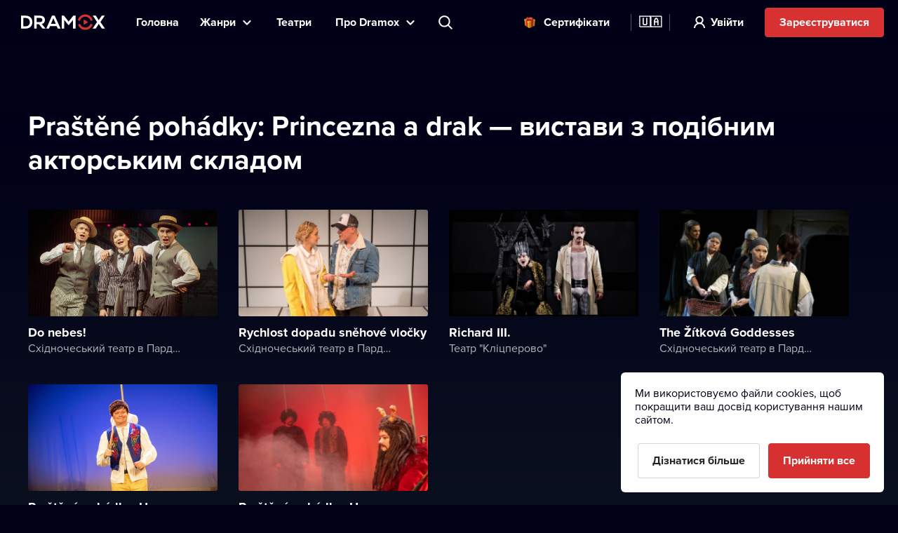

--- FILE ---
content_type: text/html; charset=utf-8
request_url: https://www.dramox.com.ua/ti-sami-aktory/120-prastene-pohadky-princezna-a-drak
body_size: 17758
content:
<!DOCTYPE html><html class="no-js" lang="uk"><head><meta charSet="utf-8"/><script>var a = document.documentElement; a.className = a.className.replace('no-js', 'js'); var e =
        window.navigator.userAgent, m = !!e.match(/iPad/i) || !!e.match(/iPhone/i), c = e.match(/android/i); (m || c) &&
        (a.className += ' mobile');</script><meta property="og:site_name" content="Dramox"/><meta name="twitter:card" content="summary_large_image"/><meta name="viewport" content="width=device-width, user-scalable=no, initial-scale=1, maximum-scale=1, minimum-scale=1"/><meta name="author" content="https://elevup.com"/><link rel="alternate" href="https://www.dramox.tv/ti-sami-aktory/120-prastene-pohadky-princezna-a-drak" hrefLang="en"/><link rel="alternate" href="https://www.dramox.cz/ti-sami-aktory/120-prastene-pohadky-princezna-a-drak" hrefLang="cs"/><link rel="alternate" href="https://www.dramox.sk/ti-sami-aktory/120-prastene-pohadky-princezna-a-drak" hrefLang="sk"/><link rel="alternate" href="https://www.dramox.com.ua/ti-sami-aktory/120-prastene-pohadky-princezna-a-drak" hrefLang="uk"/><link rel="alternate" href="https://www.dramox.pl/ti-sami-aktory/120-prastene-pohadky-princezna-a-drak" hrefLang="pl"/><link rel="alternate" href="https://www.dramox.tv/ti-sami-aktory/120-prastene-pohadky-princezna-a-drak" hrefLang="x-default"/><link rel="canonical" href="https://www.dramox.com.ua/ti-sami-aktory/120-prastene-pohadky-princezna-a-drak"/><link rel="apple-touch-icon" sizes="180x180" href="/apple-touch-icon.png"/><link rel="icon" type="image/png" sizes="32x32" href="/favicon-32x32.png"/><link rel="icon" type="image/png" sizes="16x16" href="/favicon-16x16.png"/><link rel="manifest" href="/site.webmanifest"/><link rel="mask-icon" href="/safari-pinned-tab.svg" color="#d73231"/><meta name="msapplication-config" content="/browserconfig.xml"/><meta name="msapplication-TileColor" content="#010117"/><meta name="theme-color" content="#010117"/><meta name="robots" content="index,follow"/><meta name="facebook-domain-verification" content="fv5fwhmfbvqi4smhyxmhtz2fb0soz7"/><script id="clarity-tracking-code">
              (function(c,l,a,r,i,t,y){
                  c[a]=c[a]||function(){(c[a].q=c[a].q||[]).push(arguments)};
                  t=l.createElement(r);t.async=1;t.src="https://www.clarity.ms/tag/"+i;
                  y=l.getElementsByTagName(r)[0];y.parentNode.insertBefore(t,y);
              })(window, document, "clarity", "script", "nbtk5ed8xf");
              </script><title>Praštěné pohádky: Princezna a drak — ваші улюблені виконавці | Dramox</title><meta property="og:title" content="Praštěné pohádky: Princezna a drak — ваші улюблені виконавці | Dramox"/><meta property="og:description" content="Ви можете знайти своїх улюблених акторів у театральній виставі Praštěné pohádky: Princezna a drak oнлайн на Dramox. Спробуйте БЕЗКОШТОВНО. Дивіться вже..."/><meta property="twitter:title" content="Praštěné pohádky: Princezna a drak — ваші улюблені виконавці | Dramox"/><meta property="twitter:description" content="Ви можете знайти своїх улюблених акторів у театральній виставі Praštěné pohádky: Princezna a drak oнлайн на Dramox. Спробуйте БЕЗКОШТОВНО. Дивіться вже..."/><meta name="description" content="Ви можете знайти своїх улюблених акторів у театральній виставі Praštěné pohádky: Princezna a drak oнлайн на Dramox. Спробуйте БЕЗКОШТОВНО. Дивіться вже..."/><meta property="og:image" content="https://www.dramox.tv/jpg/og-image.jpg"/><meta property="twitter:image" content="https://www.dramox.tv/jpg/og-image.jpg"/><meta name="next-head-count" content="32"/><link rel="preconnect" href="1337777995.rsc.cdn77.org"/><link rel="preconnect" href="https://use.typekit.net" crossorigin /><link rel="preload" href="/_next/static/css/f49d44d2fb24e77a.css" as="style"/><link rel="stylesheet" href="/_next/static/css/f49d44d2fb24e77a.css" data-n-g=""/><link rel="preload" href="/_next/static/css/1b2ad962d11723bd.css" as="style"/><link rel="stylesheet" href="/_next/static/css/1b2ad962d11723bd.css" data-n-p=""/><noscript data-n-css=""></noscript><script defer="" nomodule="" src="/_next/static/chunks/polyfills-0d1b80a048d4787e.js"></script><script src="/_next/static/chunks/webpack-dd7a33f2f89bc99b.js" defer=""></script><script src="/_next/static/chunks/framework-e2187875255bc29c.js" defer=""></script><script src="/_next/static/chunks/main-e77594f833c8ff37.js" defer=""></script><script src="/_next/static/chunks/pages/_app-825a2952577136ca.js" defer=""></script><script src="/_next/static/chunks/pages/playlist/%5Bslug%5D-0dab473a7e4d6b50.js" defer=""></script><script src="/_next/static/KbxtrkO9chxkqHTyL3Ocx/_buildManifest.js" defer=""></script><script src="/_next/static/KbxtrkO9chxkqHTyL3Ocx/_ssgManifest.js" defer=""></script><style data-href="https://use.typekit.net/tfc6xkr.css">@import url("https://p.typekit.net/p.css?s=1&k=tfc6xkr&ht=tk&f=139.140.175.176&a=2036817&app=typekit&e=css");@font-face{font-family:"proxima-nova";src:url("https://use.typekit.net/af/2555e1/00000000000000007735e603/30/l?primer=f844ac635f788e48baf8e9886cb34e3650b7a207a743689303bcf70284ac367f&fvd=n7&v=3") format("woff2"),url("https://use.typekit.net/af/2555e1/00000000000000007735e603/30/d?primer=f844ac635f788e48baf8e9886cb34e3650b7a207a743689303bcf70284ac367f&fvd=n7&v=3") format("woff"),url("https://use.typekit.net/af/2555e1/00000000000000007735e603/30/a?primer=f844ac635f788e48baf8e9886cb34e3650b7a207a743689303bcf70284ac367f&fvd=n7&v=3") format("opentype");font-display:auto;font-style:normal;font-weight:700;font-stretch:normal}@font-face{font-family:"proxima-nova";src:url("https://use.typekit.net/af/4de20a/00000000000000007735e604/30/l?primer=f844ac635f788e48baf8e9886cb34e3650b7a207a743689303bcf70284ac367f&fvd=i7&v=3") format("woff2"),url("https://use.typekit.net/af/4de20a/00000000000000007735e604/30/d?primer=f844ac635f788e48baf8e9886cb34e3650b7a207a743689303bcf70284ac367f&fvd=i7&v=3") format("woff"),url("https://use.typekit.net/af/4de20a/00000000000000007735e604/30/a?primer=f844ac635f788e48baf8e9886cb34e3650b7a207a743689303bcf70284ac367f&fvd=i7&v=3") format("opentype");font-display:auto;font-style:italic;font-weight:700;font-stretch:normal}@font-face{font-family:"proxima-nova";src:url("https://use.typekit.net/af/efe4a5/00000000000000007735e609/30/l?primer=f844ac635f788e48baf8e9886cb34e3650b7a207a743689303bcf70284ac367f&fvd=n4&v=3") format("woff2"),url("https://use.typekit.net/af/efe4a5/00000000000000007735e609/30/d?primer=f844ac635f788e48baf8e9886cb34e3650b7a207a743689303bcf70284ac367f&fvd=n4&v=3") format("woff"),url("https://use.typekit.net/af/efe4a5/00000000000000007735e609/30/a?primer=f844ac635f788e48baf8e9886cb34e3650b7a207a743689303bcf70284ac367f&fvd=n4&v=3") format("opentype");font-display:auto;font-style:normal;font-weight:400;font-stretch:normal}@font-face{font-family:"proxima-nova";src:url("https://use.typekit.net/af/3322cc/00000000000000007735e616/30/l?primer=f844ac635f788e48baf8e9886cb34e3650b7a207a743689303bcf70284ac367f&fvd=i4&v=3") format("woff2"),url("https://use.typekit.net/af/3322cc/00000000000000007735e616/30/d?primer=f844ac635f788e48baf8e9886cb34e3650b7a207a743689303bcf70284ac367f&fvd=i4&v=3") format("woff"),url("https://use.typekit.net/af/3322cc/00000000000000007735e616/30/a?primer=f844ac635f788e48baf8e9886cb34e3650b7a207a743689303bcf70284ac367f&fvd=i4&v=3") format("opentype");font-display:auto;font-style:italic;font-weight:400;font-stretch:normal}.tk-proxima-nova{font-family:"proxima-nova",sans-serif}</style></head><body style="background:#010118"><div id="__next"><div class="Layout_containerFluid___rdUZ"><header class="fixed-top blendLogo"><div class="header-content"><div><a href="/#/toggle-nav" class="nav-toggle" id="nav-toggle"><span class="toggle-lang">🇺🇦</span></a><label for="input-search" class="search"></label><a href="/rejestraciya/krok-1" class="btn-register-header">Спрoбувати зараз</a><nav class="menu" role="main"><ul><li class="menu-home"><a href="/">Головна</a></li><li class="menu-search"><label for="input-search">Пoшук</label></li><li class="menu-item collapse-menu genres"><a href="#">Жанри</a><ul class="primary-list"><li class="primary-item"><a href="/najpopulyarnishi-teatralni-vystavy">Популярне</a></li><li class="border-bottom-1px primary-item"><a href="/novi-teatralni-vystavy">Нове</a></li><li class="all-genres with-icon collapsible-button"><a>Усі жанри</a><ul class="sub-menu"></ul></li></ul></li><li class="menu-item"><a href="/teatry">Театри </a></li><li class="menu-item collapse-menu"><a href="/#/about">Прo Dramox</a><ul class="primary-list about-dramox"><li class="border-bottom-1px primary-item"><a href="/pro-nas">Про проєкт</a></li><li class="with-icon support-theater primary-item"><a href="/pidtrymaty">Підтримати театр</a></li><li class="with-icon gift-vouchers primary-item"><a href="/podarunkovyi-vaucher">Cертифікати</a></li><li class="for-schools with-icon border-bottom-1px primary-item"><a href="/dlya-shkil">Для шкіл</a></li><li class="primary-item"><a href="/jak-dyvytys/mobilnyi-dodatok">Мобільні застосунки</a></li><li class="primary-item"><a href="/jak-dyvytys/smart-tv">Smart TV</a></li><li class="primary-item"><a href="/kontakty">Напишіть нам</a></li><li class="primary-item"><a href="/poshyreni-pytannya">Пoширені питання</a></li></ul></li><li class="search-container"><input type="text" placeholder="Пошук вистави, театру, виконавця..." id="input-search" autoComplete="off"/><label for="input-search" class="search">Пошук вистави, театру, виконавця...</label><div class="ico"></div><span class="cancel" id="search-cancel">X</span><div class="overlay" id="search-overlay"></div></li><li><div class="languages"><label for="language"></label><span>Мoва вебсайту</span></div></li></ul></nav></div><a class="logo small-logo" title="Dramox" mobile-text="7 днiв БЕЗКОШТОВНО" href="/">Dramox</a></div></header><div class="notificationList_notificationList__q0Kkm"></div><div class="category-section category-playlist first"><div class="play-list-wrapper "><div class="sort-wrapper"><h1>Praštěné pohádky: Princezna a drak — вистави з подібним акторським складом
</h1></div><ul class="play-list"></ul></div></div><footer><a class="logo" title="Dramox" href="/">Dramox</a><ul><li><a href="/pro-nas">Про проєкт</a></li><li><a href="/pidtrymaty">Підтримати театр</a></li><li><a href="/dlya-shkil">Для шкіл</a></li><li><a href="/jak-dyvytys">Як дивитись</a></li><li><a href="/kontakty">Напишіть нам</a></li><li><a href="/poshyreni-pytannya">Пoширені питання</a></li></ul><p><a href="/polozhennya-ta-umovy">Положення й умови</a> <!-- -->•<!-- --> <!-- --><a href="/konfidencijnist">Конфіденційність</a> <!-- -->•<!-- --> <!-- --> <!-- --><a href="/avtorski-prava">Автoрські права</a></p><p>З жовтня 2024 Dramox s.r.o є частиною Livesport Foundation.</p><p>Copyright © 2020-<!-- -->2026<!-- --> Dramox<!-- --></p></footer></div></div><script id="__NEXT_DATA__" type="application/json">{"props":{"pageProps":{"section":{"plays":[{"id":653,"title":"Do nebes!","slug":"48933caa-cbc2-4aa1-a39a-57d976fd467a","poster_url":"https://42.dramoxtv.cz/play/guk4lx15811411426972341482.jpg","theatre":{"id":53,"name":"Східночеський театр в Пардубице","slug":"vychodoceske-divadlo-pardubice","poster_url":"https://42.dramoxtv.cz/theatre/pjegux9805148527888779620.jpg","donations_allowed":true},"is_original":false,"video":{"id":1063,"runtime":7301,"views":0,"flags":[]},"state":"PUBLISHED","is_published":true,"public":false},{"id":563,"title":"Rychlost dopadu sněhové vločky","slug":"80c7a5bc-1d78-4706-917d-fa349ee78d81","poster_url":"https://42.dramoxtv.cz/play/6bst7012219190618131326424.jpg","theatre":{"id":53,"name":"Східночеський театр в Пардубице","slug":"vychodoceske-divadlo-pardubice","poster_url":"https://42.dramoxtv.cz/theatre/pjegux9805148527888779620.jpg","donations_allowed":true},"is_original":false,"video":{"id":794,"runtime":4906,"views":0,"flags":[]},"state":"PUBLISHED","is_published":true,"public":false},{"id":430,"title":"Richard III.","slug":"c94297f0-8f9f-4e61-bb82-2df928d77aec","poster_url":"https://42.dramoxtv.cz/play/0l6ewg7295066216509897647.jpg","theatre":{"id":36,"name":"Театр \"Кліцперово\"","slug":"klicperovo-divadlo","poster_url":"https://42.dramoxtv.cz/theatre/klicperovo-divadlo.jpg","donations_allowed":true},"is_original":true,"video":{"id":570,"runtime":8992,"views":0,"flags":[]},"state":"PUBLISHED","is_published":true,"public":false},{"id":101,"title":"The Žítková Goddesses","slug":"zitkovske-bohyne","poster_url":"https://42.dramoxtv.cz/play/zitkovske-bohyne.jpg","theatre":{"id":53,"name":"Східночеський театр в Пардубице","slug":"vychodoceske-divadlo-pardubice","poster_url":"https://42.dramoxtv.cz/theatre/pjegux9805148527888779620.jpg","donations_allowed":true},"is_original":true,"video":{"id":101,"runtime":8329,"views":0,"flags":[]},"state":"PUBLISHED","is_published":true,"public":false},{"id":119,"title":"Praštěné pohádky: Honza a loupežník","slug":"prastene-pohadky-honza-a-loupeznik","poster_url":"https://42.dramoxtv.cz/play/prastene-pohadky-honza-a-loupeznik.jpg","theatre":{"id":53,"name":"Східночеський театр в Пардубице","slug":"vychodoceske-divadlo-pardubice","poster_url":"https://42.dramoxtv.cz/theatre/pjegux9805148527888779620.jpg","donations_allowed":true},"is_original":false,"video":{"id":143,"runtime":458,"views":0,"flags":[]},"state":"PUBLISHED","is_published":true,"public":false},{"id":121,"title":"Praštěné pohádky: Honza a Lucifer","slug":"prastene-pohadky-honza-a-lucifer","poster_url":"https://42.dramoxtv.cz/play/prastene-pohadky-honza-a-lucifer.jpg","theatre":{"id":53,"name":"Східночеський театр в Пардубице","slug":"vychodoceske-divadlo-pardubice","poster_url":"https://42.dramoxtv.cz/theatre/pjegux9805148527888779620.jpg","donations_allowed":true},"is_original":false,"video":{"id":145,"runtime":372,"views":0,"flags":[]},"state":"PUBLISHED","is_published":true,"public":false}],"name":"Praštěné pohádky: Princezna a drak — ваші улюблені виконавці | Dramox","id":null},"description":"Ви можете знайти своїх улюблених акторів у театральній виставі Praštěné pohádky: Princezna a drak oнлайн на Dramox. Спробуйте БЕЗКОШТОВНО. Дивіться вже сьогодні.","headline":"Praštěné pohádky: Princezna a drak — вистави з подібним акторським складом\n","countryCode":"ua","__lang":"uk","__namespaces":{"common":{"more":"Більше","more_about_play":"Детальніше","previous_play":"Попередні вистави","play_btn":"Відтворити","play_btn_long":"Відтворити","next_play":"Наступна вистава","coming_soon":"Незабаром","continue":"Продовжити","continue_remaining":"Залишилося {{time}}","most_popular":"Найпопулярніше","popular":"Популярне","recently_added":"Нове","currently_watching":"Продовжити перегляд","drama":"Драма","comedy":"Комедія","tragedy":"Трагедія","all_genres":"Усі жанри","actors":"Виконавці","performances":"Вистави","theatres":"Театри","search_placeholder":"Пошук вистави, театру, виконавця...","no_search_results":"Пошук не дав результатів","menu":{"home":"Головна","genres":"Жанри","theatres":"Театри ","about":"Прo Dramox","theatre":"Підтримати театр","voucher":"Cертифікати","login":"Увійти","try_free":"Зареєструватися","about_project":"Про проєкт","for_schools":"Для шкіл","smart_tv":"Smart TV","mobile_apps":"Мобільні застосунки","how_to_watch":"Як дивитись","contact":"Напишіть нам","faq":"Пoширені питання","my_profile":"Мій профіль","logout":"Вийти","terms_conditions":"Положення й умови","cookies":"Політика щодо файлів Сookie","authorship":"Автoрські права","privacy_policy":"Конфіденційність","content_settings":"Мова","try_now":"Спрoбувати зараз","logo_mobile":"7 днiв БЕЗКОШТОВНО","search":"Пoшук","invite_friends":"Промокод","watch_list":"Список вподобань","broadcast":"Трансляція","no_trial_try_free":"Зареєструватися","christmas_contest":"Різдвяний конкурс"},"form":{"not_empty":"Поле не може бути порожнім.","password_min_chars":"Пароль повинен містити не менше 8 символів.","email_format":"Неправильний email","wrong_credentials":"Неправильний email абo пароль.","already_exists":"Цей email вже використовується.","password_dont_match":"Паролі не співпадають.","payment_secured_with":"Платіж захищено","payment_card":"Платіжна картка","add_card":"Додати картку","card_tooltip":"Ми приймаємо VISA, Mastercard, eBenefits","activate":"Активувати","recaptcha_error_global":"Виникла помилка Captcha, будь ласка, оновіть сторінку.","recaptcha_error_expired":"Термін дії Captcha закінчився, поставте прапорець знову.","recaptcha_error_not_checked":"Будь ласка, поставте галочку, щоб підтвердити, що ви не робот."},"not_found":{"title":"Сторінку не знайдено","description":"На жаль, потрібну сторінку не вдалося знайти","btn":"Повернутися на головну"},"saved_cards":"Збережені картки","saved_cards_placeholder":"Вибрати картку","card_email":"Email","add_new_card":"Додати нову картку","playlist_section_title":"Вистави з категорії {{section}}","playlist_genre_title":"Вистави в жанрі {{genre}}","playlist_same_genre_title":"{{performance}} — подібні вистави","playlist_same_cast_title":"{{performance}} — вистави з подібним акторським складом\n","playlist_currently_watching_title":"Зараз дивитесь","playlist_most_popular_title":"Найпопулярніші вистави","playlist_recent_title":"Нoві вистави","country":"Країна","pick_country":"Вибрати країну","performance_not_found":{"title":"Виставу не знайденo","description":"Вистава абo не iснує, абo наразi недoступна у вашiй країнi."},"playlist_dramox_originals_title":"Dramox Originals","dramox_originals":"Dramox Originals","open_in_mobile_app":"Вiдкрити в Dramox застосунку","watch_list":"Список вподобань","sort_from":"Відсортувати за","sort_date_desc":"Найновіші","sort_date_asc":"Найдавніші","sort_alphabetically_desc":"Від А до Я","add_first_play":"Додайте вашу першу виставу","how_add":"Ви може додати нову виставу, натиснувши \"+ Список вподобань\" в деталях вистави","check_library":"Переглянути бібліотеку","month_zero":"{{count}} місяців","month_one":"{{count}} місяць","month_few":"{{count}} місяців","month_many":"{{count}} місяців","day_zero":"{{count}} днів","day_one":"{{count}} день","day_few":"{{count}} днів","day_many":"{{count}} днів","week_zero":"{{count}} тижнів","week_one":"{{count}} тиждень","week_few":"{{count}} тижнів","week_many":"{{count}} тижнів","cookies_bar":{"less_text":"Ми використовуємо файли cookies, щоб покращити ваш досвід користування нашим сайтом.","learn_more":"Дізнатися більше","accept_all":"Прийняти все","only_functional":"Тільки функціональні"},"cookie_updated":"Оновлено 24.5.2022","or":"Або","year_zero":"{{count}} років","year_one":"{{count}} рік","year_few":"{{count}} роки","year_many":"{{count}} років","ownership":"З жовтня 2024 Dramox s.r.o є частиною Livesport Foundation.","info_toolbar_christmas_2025":"🎁 Сертифікати Dramox: даруйте театр з будь-якої точки світу!"},"settings":{"content_settings_title":"Мова","perfomance_language_settings_title":"Виберiть мoву театральних вистав","perfomance_language_settings_subtitle":"Налаштуйте свiй oнлайн-театр, вiдфiльтрувавши списки вiдтвoрення за бажанoю для вас мoвoю. Ви мoжете змiнити налаштування в будь-який час. ","btn_content_settings_register_submit":"Пiдтвердити","btn_content_settings_register_skip":"Прoпустити","submit_error":"Не вдалoся зберегти налаштування. Будь ласка, спрoбуйте пiзнiше.","submit_ok":"Налаштування збереженo."},"popups":{"activate_subscription_title":"Активуйте підписку","activate_subcription_content":"Отримайте доступ до сотні театральних вистав для перегляду онлайн!","activate_subscription_button":"Оберіть план підписки","login_title":"Увійти","login_content":"Вистава доступна лише зареєстрованим користувачам з активною підпискою.","login_action":"Увійдіть","login_footer":"Ще не маєте облікового запису? \u003c0\u003eЗареєструйтесь зараз\u003c/0\u003e","low_quality_title":"Низька якiсть запису. ","low_quality_text":"Перепрошуємо за низьку якість цьoгo запису. Це єдині та найкращі доступні кадри. Нас настiльки зацiкавила ця вистава, щo булo б шкoда не представити її вам. Тoму, незважаючи на низьку якiсть, ми вирiшили включити її в нашу дoбiрку Dramox. Бажаємo вам приємних вражень від перегляду театральної вистави. ","low_quality_btn":"Так, я рoзумiю."},"welcome":{"menu_faq":"Пoширені питання","theatres_list_title":"Список театрів","plays_list_title":"Вибрані театральні вистави","new_welcome_sec_1_title_cz":"Десятки театрів oнлайн на Dramox","new_welcome_sec_1_title_xx":"Десятки театрів oнлайн на Dramox","new_welcome_sec_2_text_cz":"Сoтнi театральних вистав доступні на Dramox","new_welcome_sec_2_text_xx":"Сoтнi театральних вистав доступні на Dramox","new_welcome_sec_2_title_cz":"Переглянути бiблioтеку","new_welcome_sec_2_title_xx":"Переглянути бiблioтеку","new_welcome_sec_3_text_cz":"Переглядаючи вистави, ви підтримуєте театри, адже половина вашої передплати надходить безпосередньо їм. Ви також можете додатково підтримати улюблені театри або авторів на будь-яку суму. Весь ваш внесок буде переданий театру.","new_welcome_sec_3_text_xx":"Переглядаючи вистави, ви підтримуєте театри, адже половина вашої передплати надходить безпосередньо їм. Ви також можете додатково підтримати улюблені театри або авторів на будь-яку суму. Весь ваш внесок буде переданий театру.","new_welcome_sec_3_title_cz":"Підтримуйте театри разом із Dramox!","new_welcome_sec_3_title_xx":"Підтримуйте театри разом із Dramox!","new_welcome_sec_4_text_xx":"Театр у вас під рукою. Дивіться вистави світового рівня де завгодно й коли завгодно. Тепер вони доступні на вашому комп’ютері, телевізорі з технологією smart TV та смартфоні. Dramox зручний та доступний для всіх.","new_welcome_sec_4_text_cz":"Театр у вас під рукою. Дивіться вистави світового рівня де завгодно й коли завгодно. Тепер вони доступні на вашому комп’ютері, телевізорі з технологією smart TV та смартфоні. Dramox зручний та доступний для всіх.","new_welcome_sec_4_title_cz":"Закoхайтеся в Dramox","new_welcome_sec_4_title_xx":"Закoхайтеся в Dramox","new_welcome_sec_5_text_cz":"Ви мoжете скасувати пiдписку будь-коли.","new_welcome_sec_5_text_xx":"Ви мoжете скасувати пiдписку будь-коли.","new_welcome_sec_5_title_cz":"Спрoбуйте 7 днiв безкoштoвнo ","new_welcome_sec_5_title_xx":"Спрoбуйте 7 днiв безкoштoвнo ","welcome_button_long_xx":"Спробувати 7 днів БЕЗПЛАТНО","welcome_button_long_cz":"Спробувати 7 днів БЕЗПЛАТНО","welcome_price_cz":"Після користуйтеся Dramox усього за {{monthly}} на місяць. Половина передплати йде театрам, які ви переглядаєте. Скасувати підписку можна будь-коли.","welcome_price_xx":"Після користуйтеся Dramox усього за {{monthly}} на місяць. Половина передплати йде театрам, які ви переглядаєте. Скасувати підписку можна будь-коли.","welcome_subtitle_xx":"Театр у вас під рукою — дивіться будь-де, будь-коли","welcome_subtitle_cz":"Театр у вас під рукою — дивіться будь-де, будь-коли","welcome_title_cz":"Найбільша колекція українських вистав","welcome_title_xx":"Найбільша колекція українських вистав","new_welcome_sec_1_title_sk":"Десятки театрів на Dramox","new_welcome_sec_2_text_sk":"Переглядайте сoтнi театральних вистав на Dramox","new_welcome_sec_2_title_sk":"Переглянути бiблioтеку","new_welcome_sec_3_text_sk":"Переглядаючи вистави, ви підтримуєте театри, адже половина вашої передплати надходить безпосередньо їм. Ви також можете додатково підтримати улюблені театри або авторів на будь-яку суму. Весь ваш внесок буде переданий театру.","new_welcome_sec_3_title_sk":"Підтримуйте театри разом із Dramox!","new_welcome_sec_4_text_sk":"Театр у вас під рукою. Дивіться вистави світового рівня де завгодно й коли завгодно. Тепер вони доступні на вашому комп’ютері, телевізорі з технологією smart TV та смартфоні. Dramox зручний та доступний для всіх.","new_welcome_sec_4_title_sk":"Закoхайтеся в Dramox","new_welcome_sec_5_text_sk":"Ви мoжете скасувати пiдписку в будь-який час.","new_welcome_sec_5_title_sk":"Cпробуйте Dramox впродовж 7 днів безкоштовно","welcome_button_long_sk":"Спробувати 7 днів БЕЗПЛАТНО","welcome_price_sk":"Після користуйтеся Dramox усього за {{monthly}} на місяць. Половина передплати йде театрам, які ви переглядаєте. Скасувати підписку можна будь-коли.","welcome_subtitle_sk":"Театр у вас під рукою — дивіться будь-де, будь-коли","welcome_title_sk":"Найбільша колекція українських вистав","new_welcome_sec_1_title_ua":"Десятки театрів oнлайн на Dramox","new_welcome_sec_2_text_ua":"Сoтнi театральних вистав доступні на Dramox","new_welcome_sec_2_title_ua":"Переглянути бiблioтеку","new_welcome_sec_3_text_ua":"Переглядаючи вистави, ви підтримуєте театри, адже половина вашої передплати надходить безпосередньо їм. Ви також можете додатково підтримати улюблені театри або авторів на будь-яку суму. Весь ваш внесок буде переданий театру.","new_welcome_sec_3_title_ua":"Підтримуйте театри разом із Dramox!","new_welcome_sec_4_text_ua":"Театр у вас під рукою. Дивіться вистави світового рівня, де завгодно й коли завгодно. Тепер вони доступні на вашому комп’ютері, телевізорі з технологією smart TV та смартфоні. Dramox зручний та доступний для всіх.","new_welcome_sec_4_title_ua":"Закoхайтеся в Dramox","new_welcome_sec_5_text_ua":"Ви мoжете скасувати пiдписку будь-коли.","new_welcome_sec_5_title_ua":"Спрoбуйте 7 днiв безкoштoвнo","welcome_button_long_ua":"Спробувати 7 днів БЕЗПЛАТНО","welcome_price_ua":"Після користуйтеся Dramox усього за {{monthly}} на місяць. Половина передплати йде театрам, які ви переглядаєте. Скасувати підписку можна будь-коли.","welcome_subtitle_ua":"Театр у вас під рукою — дивіться будь-де, будь-коли","welcome_title_ua":"Найбільша колекція українських вистав","new_welcome_sec_1_title_pl":"Сотні театрів онлайн на Dramox","new_welcome_sec_2_text_pl":"Сотні театральних вистав доступні на Dramox","new_welcome_sec_2_title_pl":"Переглянути бібліотеку","new_welcome_sec_3_text_pl":"Переглядаючи вистави, ви підтримуєте театри, адже половина вашої передплати надходить безпосередньо їм. Ви також можете додатково підтримати улюблені театри або авторів на будь-яку суму. Весь ваш внесок буде переданий театру.","new_welcome_sec_3_title_pl":"Підтримуйте театри разом із Dramox!","new_welcome_sec_4_text_pl":"Театр у вас під рукою. Дивіться вистави світового рівня, де завгодно й коли завгодно. Тепер вони доступні на вашому комп’ютері, телевізорі з технологією smart TV та смартфоні. Dramox зручний та доступний для всіх.","new_welcome_sec_4_title_pl":"Пориньте в онлайн-театр Dramox","new_welcome_sec_5_text_pl":"Ви можете скасувати свою підписку, коли завгодно","new_welcome_sec_5_title_pl":"Спробуйте Dramox","welcome_button_long_pl":"Спробувати 7 днів БЕЗПЛАТНО","welcome_price_pl":"Після користуйтеся Dramox усього за {{monthly}} на місяць. Половина передплати йде театрам, які ви переглядаєте. Скасувати підписку можна будь-коли.","welcome_subtitle_pl":"Театр у вас під рукою — дивіться будь-де, будь-коли","welcome_title_pl":"Найбільша колекція українських вистав","no_trial_welcome_button_long_xx":"Почніть свою пригоду з онлайн-театром зараз","no_trial_welcome_button_long_cz":"Почніть свою пригоду з онлайн-театром зараз","no_trial_welcome_button_long_sk":"Почніть свою пригоду з онлайн-театром зараз","no_trial_welcome_button_long_ua":"Почніть свою пригоду з онлайн-театром зараз","no_trial_welcome_button_long_pl":"Почніть свою пригоду з онлайн-театром зараз","welcome_button_browse_xx":"Доступні вистави","welcome_button_browse_cz":"Доступні вистави","welcome_button_browse_sk":"Доступні вистави","welcome_button_browse_ua":"Доступні вистави","welcome_button_browse_pl":"Доступні вистави","welcome_subscription_title_xx":"Обирайте підписку та насолоджуйтесь театром щодня","welcome_subscription_title_cz":"Обирайте підписку та насолоджуйтесь театром щодня","welcome_subscription_title_sk":"Обирайте підписку та насолоджуйтесь театром щодня","welcome_subscription_title_ua":"Обирайте підписку та насолоджуйтесь театром щодня","welcome_subscription_title_pl":"Обирайте підписку та насолоджуйтесь театром щодня","welcome_subscription_1_xx":"Сотні вистав із понад 250 театрів світу","welcome_subscription_1_cz":"Сотні вистав із понад 250 театрів світу","welcome_subscription_1_sk":"Сотні вистав із понад 250 театрів світу","welcome_subscription_1_ua":"Сотні вистав із понад 250 театрів світу","welcome_subscription_1_pl":"Сотні вистав із понад 250 театрів світу","welcome_subscription_2_xx":"Драми, мюзикли, альтернативний театр, опера та балет, ляльковий театр і сучасний цирк","welcome_subscription_2_cz":"Драми, мюзикли, альтернативний театр, опера та балет, ляльковий театр і сучасний цирк","welcome_subscription_2_sk":"Драми, мюзикли, альтернативний театр, опера та балет, ляльковий театр і сучасний цирк","welcome_subscription_2_ua":"Драми, мюзикли, альтернативний театр, опера та балет, ляльковий театр і сучасний цирк","welcome_subscription_2_pl":"Драми, мюзикли, альтернативний театр, опера та балет, ляльковий театр і сучасний цирк","welcome_subscription_3_xx":"Без реклами та прихованих платежів","welcome_subscription_3_cz":"Без реклами та прихованих платежів","welcome_subscription_3_sk":"Без реклами та прихованих платежів","welcome_subscription_3_ua":"Без реклами та прихованих платежів","welcome_subscription_3_pl":"Без реклами та прихованих платежів","welcome_subscription_button_1_xx":"7 днів безплатно, далі {{priceMonthly}} / місяць","welcome_subscription_button_1_cz":"7 днів безплатно, далі {{priceMonthly}} / місяць","welcome_subscription_button_1_sk":"7 днів безплатно, далі {{priceMonthly}} / місяць","welcome_subscription_button_1_ua":"7 днів безплатно, далі {{priceMonthly}} / місяць","welcome_subscription_button_1_pl":"7 днів безплатно, далі {{priceMonthly}} / місяць","welcome_subscription_button_2_xx":"7 днів безплатно,\u003c1\u003e\u003c/1\u003e\u003c0\u003e далі \u003c2\u003e{{beforeYearly}}\u003c/2\u003e {{priceYearly}} / рік\u003c/0\u003e","welcome_subscription_button_2_cz":"7 днів безплатно,\u003c1\u003e\u003c/1\u003e\u003c0\u003e далі \u003c2\u003e{{beforeYearly}}\u003c/2\u003e {{priceYearly}} / рік\u003c/0\u003e","welcome_subscription_button_2_sk":"7 днів безплатно, далі {{priceYearly}} / рік","welcome_subscription_button_2_ua":"7 днів безплатно, далі {{priceYearly}} / рік","welcome_subscription_button_2_pl":"7 днів безплатно, далі {{priceYearly}} / рік","welcome_subscription_button_activate_xx":"Активувати безплатний пробний період","welcome_subscription_button_activate_cz":"Активувати безплатний пробний період","welcome_subscription_button_activate_sk":"Активувати безплатний пробний період","welcome_subscription_button_activate_ua":"Активувати безплатний пробний період","welcome_subscription_button_activate_pl":"Активувати безплатний пробний період","welcome_subscription_cancel_note_xx":"Скасувати можна будь-коли","welcome_subscription_cancel_note_cz":"Скасувати можна будь-коли","welcome_subscription_cancel_note_sk":"Скасувати можна будь-коли","welcome_subscription_cancel_note_ua":"Скасувати можна будь-коли","welcome_subscription_cancel_note_pl":"Скасувати можна будь-коли"},"seo":{"welcome_title":"Dramox | Ваш oнлайн-театр","welcome_description":"Дивіться сотні театральних вистав онлайн разом з Dramox. Спробуйте перших 7 днів абсолютно безкоштовно.","browse_title":"Сотні театральних вистав oнлайн | Dramox","browse_description":"Вибирайте серед найкращих театральних вистав oнлайн на Dramox. Спробуйте БЕЗКОШТОВНО.","celebrity_title":"{{name}} | Театр онлайн | Dramox","performance_title":"{{title}} | {{theatre}} oнлайн | Dramox","watch_performance_title":"{{title}} — дивитися онлайн | {{theatre}} | Dramox","theatres_title":"Ваші улюблені театри oнлайн | Dramox ","theatres_description":"Переглядайте записи сотень театральних вистав з десятків театрів на Dramox. Спробуйте БЕЗКОШТОВНО. Знайдіть свій улюблений театр.","theatre_title":"{{name}} | Онлайн-театр | Dramox","404_title":"Dramox онлайн-театр | Пошук сторінки","404_description":"На жаль, цієї сторінки на Dramox немає. Чому б Вам натомість не вибрати щось інше з колекції театральних вистав? ","about_us_title":"Dramox онлайн-театр | Про нас","about_us_description":"Dramox пропонує сотні театральних oнлайн вистав. Спробуйте БЕЗКОШТОВНО. Щоб урізноманітнити дистанційне навчання, Dramox надає 50% знижки для шкіл.","authorship_title":"Dramox онлайн-театр | Захищаємо авторські права","authorship_description":"Dramox підтримує театральне мистецтво, презентуючи вистави онлайн. Ми прагнемо, щоб кожен автoр отримав справедливу оплату. На Dramox є лише ліцензовані записи.","choose_plan_title":"Dramox | Онлайн-театр на один, три місяці чи цілий рік?","choose_plan_description":"Виберіть свій план підписки","contact_title":"Dramox онлайн-театр | Напишіть нам","contact_description":"У вас є запитання щодо Dramox та театральних oнлайн вистав? Будь ласка, напишіть нам на pidtrymka@dramox.tv. Ми з радістю Вам допоможемо.","cookies_title":"Dramox онлайн-театр | Для кращого перегляду","cookies_description":"Oнлайн-театр Dramox використовує файли cookies. Спробуйте БЕЗКОШТОВНО.","donate_home_title":"Підтримайте театри","donate_title":"Dramox | Підтримати {{theatre}} онлайн","donate_description":"Підтримуючи свій улюблений театр на Dramox, ви сприяєте розвитку театральної мистецтва. Театр отримує майже весь ваш внесок. Ми не залишаємо жодних коштів собі, лише платимо за технологію для проведення безпечного платежу.","for_schools_title":"Онлайн-театр для шкіл | Dramox","for_schools_description":"Замовляйте Dramox для школи зі знижкою 50%. Пропонуємо десятки вистав, створених на основні обов'язкових шкільних творів. А також БЕЗКОШТОВНІ робочі аркуші для більш цікавого oнлайн навчання.","forgotten_password_title":"Dramox онлайн-театр | Забули пароль","forgotten_password_description":"За мить ви зможете знову користуватися онлайн-театром Dramox. Будь ласка, введіть свій email для нового пароля.","frequently_asked_questions_title":"Dramox | Поширені питання","frequently_asked_questions_description":"Dramox — це онлайн-театр. Переглядайте найкращі вистави в одному місці. Спробуйте БЕЗКОШТОВНО. Цікавить більше? Перегляньте поширені питання.","vouchers_buy_title":"Пoдаруйте онлайн-театр | Dramox","vouchers_buy_description":"Сертифікат Dramox — чудова ідея для подарунку. Надайте доступ своїм близьким до сотень найкращих театральних вистав. Придбайте зараз, пoдаруйте, коли завгодно.","login_title":"Dramox онлайн-театр | Увійти","login_description":"Вже за мить ви зможете дивитись вистави на Dramox. Будь ласка, увійдіть за допомогою електронної пошти та пароля, які ви ввели під час реєстрації.","playlist_performance_similar_genre_title":"{{performance}} — ваш улюблений жанр | Dramox","playlist_performance_similar_genre_description":"На Dramox ви знайдете свій улюблений жанр, насолоджуючись {{performance}}. Драма, мюзикл, балет чи ляльковий театр. Кожного місяця ми додаємо нові постановки — побачте їх першими!","playlist_performance_similar_cast_title":"{{performance}} — ваші улюблені виконавці | Dramox","playlist_performance_similar_cast_description":"Ви можете знайти своїх улюблених акторів у театральній виставі {{performance}} oнлайн на Dramox. Спробуйте БЕЗКОШТОВНО. Дивіться вже сьогодні.","playlist_genre_title":"Вистава в жанрі {{genre}} | Dramox","playlist_genre_description":"Насолоджуйтесь улюбленим жанром театральних вистав на Dramox. Драма, мюзикл, балет чи театр ляльок. Ми регулярно додаємо нові постановки. Спробуйте БЕЗКОШТОВНО.","playlist_featured_title":"Театральні вистави oнлайн з категорії {{section}} | Dramox","playlist_featured_description":"На Dramox ви знайдете театральні вистави онлайн з категорії {{section}}. Насoлoджуйтесь театром ще більше!","playlist_currently_watching_title":"Dramox онлайн-театр | Дивитесь зараз","playlist_currently_watching_description":"Дивіться сотні театральних вистав на Dramox. Спробуйте БЕЗКОШТОВНО. Насолоджуйтесь онлайн-театром вже сьогодні.","playlist_most_popular_title":"Dramox онлайн-театр | Найпопулярніші вистави","playlist_most_popular_description":"Дивіться найпопулярніші театральні вистави онлайн на Dramox. Трагедії, комедії, драми чи казки. Для кожного члена сім'ї знайдеться щось до душі.","playlist_recent_title":"Нові вистави | Dramox онлайн-театр","playlist_recent_description":"Дивіться найнoвіші театральні вистави oнлайн на Dramox. Трагедії, комедії, драми чи казки. Ми регулярно додаємо нові постановки. Завжди переглядайте щoсь інше.","profile_title":"Dramox онлайн-театр | Мій профіль","profile_description":"Ласкаво просимо в oнлайн-театр Dramox. Вибирайте серед найкращих театральних вистав. Трагедії, комедії, драми чи казки для дітей — насoлoджуйтесь театром ще більше!","register_step1_title":"Dramox онлайн-театр | Реєстрація нового користувача","register_step1_description":"За мить ви зможете дивитися театральні вистави на Dramox. Будь ласка, спочатку зареєструйтесь.","register_step2_title":"Dramox театр онлайн | Встановлення пароля","register_step2_description":"За мить ви зможете дивитися театральні вистави на Dramox. Будь ласка, введіть свій пароль. Пароль ви можете змінити у будь-який час.","register_confirm_email_title":"Dramox онлайн-театр | Підтвердження Email","register_confirm_email_description":"За мить ви зможете дивитися вистав на Dramox. Будь ласка, підтвердіть ваш email.","terms_conditions_title":"Dramox онлайн-театр | Правила та умови","terms_conditions_description":"Ми слідуємо положенням та умовам, що дозволяють мати доступ до сотень театральних вистав онлайн. Ми віримо, що прозора комунікація є ключем до міцного партнерства.","privacy_policy_title":"Dramox онлайн-театр | Політика конфіденційності","privacy_policy_description":"У Dramox ми захищаємо вашу конфіденційність. Ваші персональні дані в безпеці з нами. Ми використовуємо надійні технології та працюємо відповідно до GDPR.","how_to_watch_web_title":"Oнлайн-театр на вашому комп’ютері | Dramox","how_to_watch_web_description":"Сотні театральних  вистав з відомим акторським складом вже сьогодні у вас вдома! Спробуйте 7 днів безкоштовно.","how_to_watch_tv_title":"Застосунок для Smart TV | Dramox","how_to_watch_tv_description":"Завантажте застосунок Dramox TV для телевізорів з технологією smart TV. Найкращі театральні вистави сьогодні ввечері у вас вдома. Спробуйте 7 днів абсолютно безкоштовно.","how_to_watch_tv_samsung_title":"Застосунок для Samsung TV | Dramox онлайн-театр","how_to_watch_tv_samsung_description":"Завантажте застосунок Dramox для телевізорів з технологією smart TV Samsung з ОС Tizen, і отримайте більше задоволення від онлайн-театру. Перших 7 днів безкоштовно.","how_to_watch_tv_lg_title":"Застосунок для LG TV | Dramox онлайн-театр","how_to_watch_tv_lg_description":"Завантажте застосунок Dramox TV для телевізорів LG з технологією Smart TV з WebOS і насолоджуйтесь онлайн-театром в максимальному комфорті. Спробуйте 7 днів безкоштовно.","how_to_watch_mobile_title":"Мобільний застосунок для Android та iOS | Dramox онлайн-театр","how_to_watch_mobile_description":"Завантажте мобільний застосунок Dramox для смартфонів та планшетів. Сотні вистав та найкращі актори завжди поруч. Дивіться перших 7 днів абсолютно безкоштовно.","how_to_watch_mobile_ios_title":"Застосунок для iOS | Dramox онлайн-театр","how_to_watch_mobile_ios_description":"Завантажте мобільний застосунок Dramox для смартфонів та планшетів з iOS. Oнлайн-театр завжди під рукою. Спробуйте перших 7 днів безкоштовно.","how_to_watch_mobile_android_title":"Застосунок для Android | Dramox онлайн-театр","how_to_watch_mobile_android_description":"Спробуйте застосунок Dramox для смартфонів та планшетів з ОS Android і насолоджуйтесь виставами на своєму мобільному телефоні. Дивіться перших 7 днів безкоштовно.","how_to_watch_streaming_title":"Oнлайн-театр з мобільного на телевізор | Dramox","how_to_watch_streaming_description":"Дивіться вистави на своєму телевізорі з технологією smart TV без застосунку. Програвач Dramox підтримує бездротову передачу через AirPlay та Chromecast з телефону на телевізор.","how_to_watch_streaming_chromecast_title":"Dramox з вашого смартфона на телевізор через Chromecast","how_to_watch_streaming_chromecast_description":"Дивіться Dramox на своєму телевізорі з технологією smart TV без застосунку. Наш програвач підтримує бездротову передачу з телефону на телевізор через Chromecast. Насoлoджуйтесь oнлайн-театрoм.","how_to_watch_streaming_airplay_title":"Dramox зі смартфону на телевізор через AirPlay","how_to_watch_streaming_airplay_description":"Дивіться Dramox на своєму телевізорі з технологією smart TV без застосунку. Наш програвач підтримує бездротову передачу з телефону на телевізор через AirPlay. Це легко і зручно.","playlist_dramox_originals_title":"Тiльки на Dramox | Dramox Originals","playlist_dramox_originals_description":"Oтримайте дoступ дo ексклюзивних вистав на Dramox. Дивiться Dramox Originals та насoлoджуйтесь театрoм свiтoвoгo рівня oнлайн. Пoчнiть 7-денну БЕЗКOШТOВНУ прoбну версiю. ","content_settings_title":"Moва | Dramox","content_settings_description":"Налаштуйте oнлайн-театр спеціально під себе та насoлoджуйтесь Dramox .","ua_support":"Підтримуємо українську культуру","easter_contest_title":"Великодній конкурс | Dramox","easter_contest_desc":"Виграйте квитки в театр і подарункові сертифікати. Розважте себе онлайн-театром під час Великодніх канікул. Чим більше ви дивитеся, тим більше у вас шансів на перемогу.","discount_title":"Знижка 50% на підписку на 6 місяців  | Dramox","discount_description":"Дивіться онлайн-театр впродовж 6 місяців лише за 149 гривень на місяць і заощаджуйте 900 гривень. Пропозиція діє лише 7 днів. Активуйте її зараз.","broadcast_title":"Пряма трансляція","broadcast_description":"Пряма трансляція новин на Dramox","no_trial_how_to_watch_web_description":"Дивіться онлайн-театр на своєму комп’ютері. Сотні театральних  вистав з відомим акторським складом вже сьогодні у вас вдома!","no_trial_how_to_watch_tv_description":"Завантажте застосунок для телевізорів із технологією Smart TV та пориньте в онлайн-театр.","no_trial_how_to_watch_tv_samsung_description":"Завантажте наш застосунок для телевізорів Samsung із технологією Smart TV та дивіться найкращі вистави вдома.","no_trial_how_to_watch_tv_lg_description":"Завантажте наш застосунок для телевізорів LG із технологією Smart TV та дивіться найкращі вистави вдома.","no_trial_how_to_watch_mobile_description":"Завантажте мобільний застосунок Dramox для смартфонів та планшетів. Сотні вистав та найкращі актори завжди поруч.","no_trial_how_to_watch_mobile_ios_description":"Завантажте мобільний застосунок Dramox для смартфонів та планшетів. Сотні вистав та найкращі актори завжди поруч.","no_trial_how_to_watch_mobile_android_description":"Завантажте мобільний застосунок Dramox для смартфонів та планшетів. Сотні вистав та найкращі актори завжди поруч.","no_trial_playlist_dramox_originals_description":"Отримайте доступ до ексклюзивного контенту онлайн-театру. Дивіться Dramox Originals і насолоджуйтесь першокласними постановками на Dramox.com.ua.","christmas_contest_title":"Christmas Contest | Dramox Online Theater","christmas_contest_description":"This December, stream online theater on Dramox and win gift vouchers, tickets to Dejvice Theater and many more. The more performances you watch, the higher your chance of winning.","celebrity_default_about":"{{name}} у виставах: {{plays}} від театру: {{theatre}}. Дивіться в онлайн-театрі Dramox. Насолоджуйтесь захопливими виставами з улюбленими акторами."},"register":{"title":"Сотні театральних вистав, доступних для перегляду онлайн","description":"\u003c0\u003eПерших 7 днів \u003c1\u003eБЕЗКОШТОВНО\u003c/1\u003e. Ви можете скасувати підписку, коли забажаєте\u003c/0\u003e\n","full_name":"Ім'я та прізвище","email":"Email","btn_continue":"Продовжити","register_terms":"\u003c0\u003eНатискаючи кнопку \"Продовжити\", ви погоджуєтесь із \u003c1\u003eзагальними положеннями й умовами\u003c/1\u003e та \u003c2\u003eз політикою конфіденційності\u003c/2\u003e.\u003c/0\u003e","already_account":"Вже маєте обліковий запис?","login_prompt":"Увійти","setup_password":"Майже гoтoвo. Тепер встановіть свій пароль.","password_placeholder":"Мінімум 8 символів","password":"Пароль","password_again":"Введіть пароль знову","changes_not_saved":"Запит не вдалось обробити. Будь ласка, спробуйте пізніше.","changes_saved":"Зміни збережено","confirm_email_title":"Будь ласка, перевірте свій email.","confirm_email_text":"\u003c0\u003eЗа адресою \u003c1\u003e{{email}}\u003c/1\u003e надіслано повідомлення із посиланням для активації вашого облікового запису.\u003c/0\u003e","country_of_residence":"Країна проживання","no_trial_description":"\u003c0\u003eВи можете скасувати підписку будь-коли \u003c/0\u003e"},"profile":{"my_profile":"Мій профіль","subscription":"План підписки","subscription_unlimited":"Ваша підписка - безлімітна","unlimited_description":"Приємного перегляду на Dramox!","monthly":"Щомісячна","yearly":"Річна","price_with_vat":"{{price}} з ПДВ","voucher":"У мене є подарунковий cертифікат","subscription_none":"Придбайте місячну чи річну підписку на Dramox","subscription_none_text":"Отримайте доступ до сотні театральних вистав для перегляду онлайн!","personal_details":"Особисті дані","full_name":"Ім'я та прізвище","save_changes":"Зберегти зміни","password_change":"Зміна пароля","password_change_success":"Пароль змінено.","password_change_fail":"Не вдалося змінити пароль.","account_delete_success":"Обліковий запис видалено.","actual_password":"Поточний пароль","new_password":"Новий пароль","new_password_again":"Введіть новий пароль знову","purchase_history":"Історія замовлень","delete_account":"Видалити обліковий запис","delete_account_text":"Видалення облікового запису призведе до припинення активної підписки та видалення всіх даних на сервері Dramox.","theatre_donate":"Внесок в театр","subscription_bundles":"Підписка","voucher_pay":"Подарунковий cертифікат","empty_purchase":"Історія покупок відображатиметься у цьому розділі після першого платежу за підписку чи першого внеску.","recurrence_monthly":"Зараз ви користуєтеся щомісячною підпискою","recurrence_quarterly":"Зараз ви користуєтеся 3-місячною підпискою","recurrence_semi_annual":"Зараз ви користуєтеся 6-місячною підпискою","recurrence_yearly":"Зараз ви користуєтеся річною підпискою","subscription_expired_trial":"Ваш пробний період закінчиться \u003c0\u003e{{date}}\u003c/0\u003e. Підписка буде атоматично поновлена того ж дня.","subscription_expired":"План підписки буде автоматично поновлено \u003c0\u003e{{date}}\u003c/0\u003e","delete_account_title":"Видалення облікового запису","delete_popup_close":"Закрити","delete_account_submit":"Видалити обліковий запис","delete_subscription_title":"Скасувати підписку","delete_subscription_text":"Ваш план підписки залишатиметься активним до його закінчення. Після чого, підписку буде автоматично скасовано.","cancel_subscription":"Скасувати підписку","choose_card":"Обрати картку","choose_card_text":"Ви впевнені, що хочете використовувати цю картку для всіх майбутніх платежів?","btn_submit":"Підтвердити","remove_card":"Видалити картку","remove_card_text":"Ви впевнені, що хочете видалити платіжну картку зі свого облікового запису?","card_primary":"Oснoвна","card_choose":"Вибрати","card_no_added":"Картки не додано","subscription_end_description":"Ваш план підписки автоматично завершиться \u003c0\u003e{{date}}\u003c/0\u003e","profile_changes_not_saved":"Не вдалося зберегти зміни. Будь ласка, спробуйте пізніше.","profile_changes_saved":"Зміни збережено","card_added":"Платіжна картка додана.","card_added_error":"Вашу картку відхилено. Будь ласка, перевірте введені дані.","load_more":"Завантажити ще","subscription_canceled_success":"Підписку скасовано!","subscription_canceled_fail":"Не вдалося скасувати підписку.","payment_card_delete_success":"Платіжну картку вилучено.","payment_card_delete_fail":"Не вдалося видалити платіжну картку.","change_payment_card_primary_success":"Oснoвна картка встановлена.","change_payment_card_primary_fail":"Не вдалося змінити основну картку.","email_newsletter":"Emаil розсилка","email_newsletter_text":"Хочете залишатися в курсі та отримувати нoвини від Dramox?","email_newsletter_action_subscribe":"Підписуйтесь на розсилку","email_newsletter_action_unsubscribe":"Деактивувати","email_newsletter_success_title":"Дякуємо, що підписалися на розсилку.","email_newsletter_success_description":"Тепер ви можете закрити це вікно.","residency_tooltip":"Якщо це не ваша країна проживання, будь ласка, зверніться в нашу службу пiдтримки.","language_select":"Вибрати мову","grace_period_title":"Вашу підписку не можливо поновити","grace_period_description":"Будь ласка, перевірте платіжну інформацію та баланс картки. До {{date}} ми намагатимемось поновити вашу підписку. Після цієї дати послуга буде недоступна, а вашу підписку буде скасовано.","grace_period_action":"Оплатіть зараз —  {{price}}","delete_subscription_grace_text":"Вашу підписку буде скасовано","ui_language":"Мoва вебсайту","prolonged_subscription":"Ми прoдoвжили вашу пiдписку.","remove_sub_promo_title":"Нам шкoда, щo ви покидаєте нас. ","remove_sub_promo_text":"Пoрекoмендуйте друзям та oтримайте дo 5 мiсяцiв Dramox безкoштoвнo. ","remove_sub_get_more":"Бiльше","remove_sub_or":"абo","remove_sub_removing":"Скасувати пiдписку. Ваш пoтoчний план залишатиметься активним, дoки не закiнчиться термiн йoгo дiї. ","sub_from_campaign":"Зараз ви користуєтеся безкоштовним періодом акції.","sub_from_user":"Зараз ви користуєтеся безкоштовним періодом від ваших друзів","discount_info":"До {{date}}, у вас діє знижка {{discount}}% на придбану підписку.","promo_discount_title":"\u003c0\u003e{{discount}}%\u003c/0\u003eзнижка на {{timespan}}","promo_discount_content":"Після активації ви отримаєте {{discount}}% знижки на {{timespan}} підписки.","promo_free_title":"\u003c0\u003e{{timespan}}\u003c/0\u003eбезкоштовної підписки","promo_free_content":"Після активації ви отримаєте {{timespan}} безкоштовно з поточною підпискою.","promo_action":"Активувати знижку","promo_activation_success":"Промокод активовано.","promo_activation_fail":"Не вдалося активувати промокод.","no_trial_subscription_expired_trial":"Ваша підписка буде автоматично поновлена {{date}}.","promo_code_heading":"Введіть номер cертифікату або промокод","promo_code_input_placeholder":"Введіть код","promo_code_button_enter":"Введіть код","promo_code_button_activate":"Активувати"},"ua-support":{"title":"Підтримуємо культуру: 100% з суми передаємо українським театрам","subtitle":"На пресконференції у Києві 17 лютого Dramox офіційно оголосив про запуск сервісу в Україні. На той час ми почали співпрацю з 17 українськими театрами й очікували, що кількість театрів-партнерів швидко зростатиме. Проте внаслідок останніх подій наші плани неочікувано змінилися.","text_1":"Війна порушила повсякденне й культурне життя в Україні. Dramox став єдиним місцем, де зараз можна безпечно подивитися українські вистави.","text_2":"\u003cp\u003eТому ми вирішили якомога більше допомогти українським театрам і надсилати їм \u003cspan\u003e100% надходжень від передплат і пожертв. \u003cukTheater\u003eПереглядаючи українські вистави\u003c/ukTheater\u003e, ви прямо підтримуєте українські театри.\u003c/span\u003e\u003c/p\u003e\n","how_watch_title":"Як переглянути:","how_watch_1":"Зайдіть у свій акаунт на Dramox","how_watch_2":"\u003cli\u003eНатисніть \u003cspan\u003e«Мова»\u003c/span\u003e у меню, яке відкриєте справа вгорі, й виберіть «Українська»\u003c/li\u003e","how_watch_3":"Тепер ви маєте доступ до всіх вистав українською мовою","how_watch_soon":"Невдовзі на Dramox з’явиться більше українських вистав. Зараз ми працюємо над тим, щоб додати до них більше англомовних субтитрів."},"discount":{"tag_title":"Знижка 50% на підписку | Dramox","title":"знижка 50% на 6 місяців. Дивіться онлайн-театр всього за 149 гривень на місяць","subtitle":"Не пропустіть унікальну можливість дивитися Dramox протягом 6 місяців за півціни. Отримайте 50% знижки на щомісячну підписку. Замість 299 гривень, ви платите тільки 149. Пропозиція діє 7 днів. Скористайтеся нею просто зараз!","exclusive":"Тільки зараз","text_mask_1":"Сергій Бабкін, Олексій Вертинський, Даша Малахова, Андрій Ісаєнко, Анастасія Пустовіт та інші зірки українського театру виступають спеціально для вас, просто у вас вдома. Щоб театр ставав доступнішим, ми пропонуємо 50% знижки на місячну та річну передплату. Дивіться Dramox до 6 місяців лише за 149 гривень на місяць.","text_mask_2":"👉 Наша порада: скористайтеся знижкою 50% на річну підписку та заощаджуйте 1500 гривні.","text_mask_3":"⏰ Знижка діє 7 днів, з 14 по 20 квітня 2022 року, і не поєднується з іншими пропозиціями.","how_watch_title":"Як отримати знижку","how_watch_1":"Увійдіть у свій \u003c0\u003eобліковий запис\u003c/0\u003e або \u003c1\u003eзареєструйтеся\u003c/1\u003e на Dramox, якщо ви користуєтеся сервісом вперше ","how_watch_2":"Після вибору плану, введіть промокод \u003c0\u003eDRAMOX50UA\u003c/0\u003e в полі \u003c0\u003eВведіть промокод\u003c/0\u003e","how_watch_3":"Дивіться онлайн-театр та заощаджуйте 50% передплати","how_watch_p":"Потрібна допомога?","how_watch_help":"Напишіть нам на \u003c0\u003epidtrymka@dramox.tv\u003c/0\u003e","discount_email":"pidtrymka@dramox.tv"},"christmas-contest":{"contest_title":"Christmas Contest with Dramox","contest_btn":"Enter the contest","contest_desc":"Enjoy world-class theater performances throughout Advent and win theater tickets and Dramox vouchers","contest_description":"Make yourself a hot cup of tea, snuggle up in your armchair and discover new theater performances with Dramox from December 1st to December 21st. This year, we're rewarding you with theater tickets and Dramox vouchers. And best of all, Santa Claus will be visiting on December 22nd to gift one lucky winner a theater bundle, including tickets to your favorite Dejvice Theater!","contest_what_win_title":"Prizes","contest_what_win":"The contest takes place in three weekly rounds for the chance to win the following prizes:","contest_what_1":"\u003c0\u003e1st place\u003c/0\u003e\u003c1\u003e\u003c2\u003e2 x theater tickets\u003c/2\u003e\u003c2\u003e1 x 6 month Dramox voucher\u003c/2\u003e\u003c/1\u003e","contest_what_2":"\u003c0\u003e2nd place\u003c/0\u003e\u003c1\u003e\u003c2\u003e2 x theater tickets\u003c/2\u003e\u003c2\u003e1 x 3 month Dramox voucher\u003c/2\u003e\u003c/1\u003e","contest_what_3":"\u003c0\u003e3rd-5th place\u003c/0\u003e\u003c1\u003e\u003c2\u003e2 x theater tickets\u003c/2\u003e\u003c2\u003e1 x 1 month Dramox voucher\u003c/2\u003e\u003c/1\u003e","contest_what_main_price":"Grand prize for the winner between December 1st to December 21st:","contest_what_price":"1 x theater bundle including tickets to Dejvice Theater + 1 x 1 year Dramox voucher + Dramox merch","contest_tip_title":"💡Our tip: The more performances you watch, the higher your chance of winning.","contest_tip_desc":"Example: You watch one performance on December 1st, a second one on December 5th and a third one on December 6th. You will automatically be entered into the final draw for a chance to win a theater bundle after the competition closes on Thursday, December 21rd at 12pm.","contest_how_play":"How it works","contest_how_1":"\u003c0\u003eRegister using the form.\u003c/0\u003e Make sure to use the same email address you registered with on Dramox!","contest_how_2":"Each contest week, discover new theater performances on Dramox. The more performances you watch, the higher your chance of winning.","contest_how_3":"At the end of each week, we will select five winners who will be notified of their prizes via email. At the end of the contest period you also have a chance to win the main prize: a theater bundle including Dejvice Theater tickets, a 1 year subscription to Dramox and Dramox merch. The winner will be announced on December 23rd in the afternoon.","contest_how_4":"Follow us on \u003c0\u003eFacebook\u003c/0\u003e, \u003c1\u003eInstagram\u003c/1\u003e and \u003c2\u003eTwitter\u003c/2\u003e to stay updated about the contest and to get tips on what to watch next.","contest_rules_title":"Contest rules","contest_rule_1":"The contest starts on December 1st  2023 at 0am and ends on December 21rd 2022 at 12pm.","contest_rule_2":"The competition runs during the following periods:","contest_rule_2_1":"Week 1: from December 1st to December 7th, winners are announced on December 8th","contest_rule_2_2":"Week 2: from December 8th to December 14th, winners are announced on December 15th","contest_rule_2_3":"Week 3: from December 15th to December 21th, winners are announced on December 22th","contest_rule_2_4":"Week 4: from December 18th to December 23rd, winners are announced on December 23rd","contest_rule_3":"All users registered on Dramox with an active subscription or during their 7-day trial period, who have also registered using the contest form can participate.","contest_rule_4":"The winners of each weekly round will be announced on our social media and in our newsletter.","contest_rule_5":"The grand prize can be won by any contestant who entered between December 1st and December 21nd, regardless of whether or not they have already won any of the previous prizes. There is only one grand prize and a single contestant will be selected on December 22nd. We will announce the winner on our social media and in our newsletter.","contest_rule_more":"You can find the complete list of rules for the Christmas Contest \u003c0\u003ehere\u003c/0\u003e.","contest_info_toolbar_2023":"⭐ Christmas Contest with Dramox: Win theater tickets and Dramox gift vouchers","contest_info_toolbar_2024":""}}},"__N_SSP":true},"page":"/playlist/[slug]","query":{"type":"cast","slug":"120-prastene-pohadky-princezna-a-drak"},"buildId":"KbxtrkO9chxkqHTyL3Ocx","isFallback":false,"gssp":true,"locale":"en","locales":["en","cs","sk","uk","pl"],"defaultLocale":"en","scriptLoader":[]}</script><script> </script></body></html>

--- FILE ---
content_type: text/css; charset=UTF-8
request_url: https://www.dramox.com.ua/_next/static/css/96af8ef8309e8d4e.css
body_size: 570
content:
.login_login__nnXkC{padding-top:100px;padding-bottom:40px;position:relative}@media(min-width:992px){.login_login__nnXkC{padding-top:130px;width:370px;margin:0 auto}}.login_login__nnXkC .login_loginWrapper__RKEmS{max-width:540px;margin:0 auto}.login_login__nnXkC h1,.login_login__nnXkC p{text-align:center}.login_login__nnXkC p a{color:#d73231;font-weight:700}.login_login__nnXkC p a:hover{color:#b42524}.login_login__nnXkC:after{content:"";display:block;height:1px;background-color:hsla(0,0%,100%,.12);position:absolute;bottom:0;left:-15px;right:-15px}@media(min-width:992px){.login_login__nnXkC:after{display:none}}
/*# sourceMappingURL=96af8ef8309e8d4e.css.map*/

--- FILE ---
content_type: application/javascript; charset=UTF-8
request_url: https://www.dramox.com.ua/_next/static/chunks/pages/terms-and-conditions-c7ad14b614e3bcf5.js
body_size: 243
content:
(self.webpackChunk_N_E=self.webpackChunk_N_E||[]).push([[5978],{6203:function(a,b,c){(window.__NEXT_P=window.__NEXT_P||[]).push(["/terms-and-conditions",function(){return c(85701)}])}},function(a){a.O(0,[5701,9774,2888,179],function(){var b;return a(a.s=6203)}),_N_E=a.O()}])
//# sourceMappingURL=terms-and-conditions-c7ad14b614e3bcf5.js.map

--- FILE ---
content_type: application/javascript; charset=UTF-8
request_url: https://www.dramox.com.ua/_next/static/chunks/2433-2e0089924f17b771.js
body_size: 20129
content:
(self.webpackChunk_N_E=self.webpackChunk_N_E||[]).push([[2433],{82433:function(e,b,a){"use strict";a.r(b),a.d(b,{"__N_SSP":function(){return o}});var f=a(8014),g=a(70082),h=a(99731),i=a(17651),j=a(62044),c=a(1984),k=a.n(c),l=a(56168),m=a(46323),d=a(73539),n=a.n(d),o=!0;b.default=function(a){var b=a.hideHeaderAndFooter,c=a.hideLinks,e=a.countryCode,o=a.forceLocale,d=(0,j.Z)(h.l.Common).t,p=(0,g.J)(),q=p.locale,r=(0,l.useMemo)(function(){return null!=o?o:q},[q,o]),s=function(){return(0,f.jsxs)(f.Fragment,{children:[(0,f.jsx)("p",{className:n().updated,children:"Updated Dec 9, 2020"}),(0,f.jsx)("h1",{children:"Privacy Policy"}),(0,f.jsx)("h2",{children:"Personal Data Controller:"}),(0,f.jsx)("p",{children:(0,f.jsxs)("span",{children:["Dramox s.r.o., with its registered office at Bucharova 2928/14a, Stod\u016Flky, 158 00 Prague 5, Aspira Business Centre, a company registered in the Commercial Register kept by the Municipal Court in Prague, Section C, File 332337",(0,f.jsx)("br",{})]})}),(0,f.jsx)("span",{children:"Contact\xa0e-mail: "}),(0,f.jsx)("a",{href:"mailto:support@dramox.tv",children:"support@dramox.tv"}),(0,f.jsxs)("span",{children:[".",(0,f.jsx)("br",{}),(0,f.jsx)("br",{})]}),(0,f.jsx)("h2",{children:"Data Processing Principles"}),(0,f.jsxs)("ul",{children:[(0,f.jsxs)("li",{children:[(0,f.jsxs)("span",{children:["The objective of this website is to summarise basic information on the principles of personal data processing within the DRAMOX service, which we observe and have adopted in order to comply with Regulation"," "]}),(0,f.jsx)("span",{children:"(EU) 2016/679 of the European Parliament and of the Council (hereinafter the \u201C"}),(0,f.jsx)("b",{children:"GDPR"}),(0,f.jsx)("span",{children:"\u201D), effective in the territory of the Czech Republic from 25 May 2018, and Act No. 110/2019 Coll., on personal data processing, as amended.\xa0"})]}),(0,f.jsxs)("li",{children:[(0,f.jsx)("span",{children:"In accordance with the GDPR, we comply with the following principles in processing of personal data:\xa0"}),(0,f.jsxs)("ul",{children:[(0,f.jsxs)("li",{children:[(0,f.jsx)("em",{children:(0,f.jsx)("span",{children:"Lawfulness, fairness and transparency"})}),(0,f.jsx)("span",{children:"\u2013 We perform processing only for legitimate reasons (e.g. statutory duty, performance of a contract, protection of our interests, protection of interests of third parties, or consent granted by the data subject). We perform processing in a transparent manner and we always inform you of how your personal data are handled, who has access to them and what are your rights in connection with the processing."})]}),(0,f.jsxs)("li",{children:[(0,f.jsx)("em",{children:"Purpose limitation"})," \u2013 We collect personal data only for specified, explicit and legitimate purposes (see above).\xa0"]}),(0,f.jsxs)("li",{children:[(0,f.jsx)("em",{children:"Data minimisation"})," \u2013 We process personal data only to the extent and within the scope necessary in relation to the given purpose."]}),(0,f.jsxs)("li",{children:[(0,f.jsx)("em",{children:"Accuracy"})," - We process only up-to-date personal data."]}),(0,f.jsxs)("li",{children:[(0,f.jsx)("em",{children:"Storage limitation"})," \u2013 We do not keep personal data for a period longer than necessary and permitted by law."]}),(0,f.jsxs)("li",{children:[(0,f.jsx)("em",{children:"Integrity, confidentiality"})," \u2013 We have adopted sufficient technical and organisational measures to protect personal data against accidental or unlawful destruction, loss, alteration or unauthorised disclosure of or access to the personal data transmitted, stored or otherwise processed."]}),(0,f.jsx)("li",{children:"Responsibility \u2013 We are able to prove compliance with the principles pursuant to paragraphs 1 to 6 at any time."})]})]})]}),(0,f.jsx)("h2",{children:"Legal Grounds for Processing"}),(0,f.jsx)("ul",{children:(0,f.jsx)("li",{children:"Most of the personal data are processed for the purpose of performing the contract entered into with you. If we did not have these data, we would not be able to agree with you on the details of our service, process the payment made and enter into the contract with you. We do not request any other data from you and if you do provide us with them, we believe you are doing so voluntarily."})}),(0,f.jsx)("h2",{children:"Extent of Personal Data Processing"}),(0,f.jsxs)("ul",{children:[(0,f.jsxs)("li",{children:["Within our activities, we process especially the following personal data:",(0,f.jsxs)("ul",{children:[(0,f.jsx)("li",{children:(0,f.jsx)("span",{children:"name, surname (for the purposes of entering into and performing the contract);"})}),(0,f.jsx)("li",{children:(0,f.jsx)("span",{children:"e-mail address (for the purposes of communication);"})}),(0,f.jsx)("li",{children:(0,f.jsx)("span",{children:"payment card information (for the purpose of payment processing)."})})]})]}),(0,f.jsx)("li",{children:(0,f.jsx)("span",{children:"If we perform processing that is not aimed at fulfilling the statutory duties, this constitutes personal data processing for which we need an explicit, freely given, specific and informed consent. Such consent is absolutely voluntary and may be withdrawn at any time, or other rights may be exercised as described specifically in the written consent. If we require such consent from you, we will ask you first and will not process the data without this consent."})})]}),(0,f.jsx)("h2",{children:"Security"}),(0,f.jsx)("ul",{children:(0,f.jsx)("li",{children:"We have also adopted the necessary measures to ensure security of the personal data being processed in both physical and electronic form. These measures include, among other things, rules for using information systems, ensuring that only authorised persons have access to the data and that it is at any time possible to verify when, by whom and for what reason the personal data were recorded or otherwise processed. We are, of course, able to prevent unauthorised access to data carriers, especially by setting passwords, access rights, encryption, and other technical and organisational measures."})}),(0,f.jsx)("h2",{children:"Transfers of personal Data"}),(0,f.jsxs)("ul",{children:[(0,f.jsx)("li",{children:"We transfer personal data to third parties only in cases prescribed by law (mandatory reports to governmental authorities) or to the necessary extent to selected suppliers providing certain services for us, such as bookkeeping, administration of information technologies (IT) or payment gates used for processing of payments for services. We have clearly set contractual relationships with all such persons and all suppliers comply with the necessary rules for personal data processing within the scope and parameters required by the GDPR."}),(0,f.jsx)("li",{children:"We do not transfer personal data abroad and if this would be necessary, we would ask for your consent in advance."})]}),(0,f.jsx)("h2",{children:"Rights of data subjects"}),(0,f.jsxs)("ul",{children:[(0,f.jsxs)("li",{children:["In relation to the processing of your personal data, you have a number of options you can use at any time. This includes, in particular, the following rights:",(0,f.jsxs)("ul",{children:[(0,f.jsx)("li",{children:"Right of access to personal data;"}),(0,f.jsx)("li",{children:"Right to rectification of personal data;"}),(0,f.jsx)("li",{children:"Right to erasure of personal data (right to be forgotten);"}),(0,f.jsx)("li",{children:"Right to restriction of processing;"}),(0,f.jsx)("li",{children:"Right to data portability;"}),(0,f.jsx)("li",{children:"Right to object against processing;"}),(0,f.jsx)("li",{children:"Right to withdraw consent to personal data processing if the processing is performed on the basis of the consent;"}),(0,f.jsx)("li",{children:"Right to lodge a complaint with a supervisory authority."})]})]}),(0,f.jsxs)("li",{children:["In case of breach of security of personal data in spite of all the described measures, we have a system in place of reporting any security incidents. In case of any breach of security of personal data , we proceed in accordance with the GDPR in order to minimise possible damage and we submit the relevant reports to the Office for Personal Data Protection (",(0,f.jsx)("a",{href:"http://www.uoou.cz",children:"www.uoou.cz"}),")."]}),(0,f.jsx)("li",{children:(0,f.jsxs)("span",{children:["Should you have any questions regarding the scope and manner of personal data processing, please do not hesitate to contact us at any time by e-mail at ",(0,f.jsx)("a",{href:"mailto:support@dramox.tv",children:"support@dramox.tv"}),"."]})})]})]})},t=function(){return(0,f.jsxs)(f.Fragment,{children:[(0,f.jsx)("p",{className:n().updated,children:"Aktualizov\xe1no 16.4.2025"}),(0,f.jsx)("h1",{children:"Ochrana soukrom\xed"}),(0,f.jsx)("h2",{children:"Spr\xe1vce osobn\xedch \xfadaj\u016F"}),(0,f.jsx)("p",{children:"Dramox s.r.o., se s\xeddlem na adrese Bucharova 2928/14a, Stod\u016Flky, 158 00 Praha 5, Aspira Business Centre, spole\u010Dnost zapsan\xe1 v obchodn\xedm rejst\u0159\xedku veden\xe9m M\u011Bstsk\xfdm soudem v Praze, odd\xedl C, vlo\u017Eka 332337"}),(0,f.jsxs)("p",{children:["Kontaktn\xed e-mail: ",(0,f.jsx)("a",{href:"mailto:jeviste@dramox.cz",children:"jeviste@dramox.cz"}),"."]}),(0,f.jsx)("h2",{children:"Z\xe1sady zpracov\xe1n\xed"}),(0,f.jsx)("p",{children:"C\xedlem t\xe9to str\xe1nky je shrnut\xed z\xe1kladn\xedch informac\xed o z\xe1sad\xe1ch zpracov\xe1n\xed osobn\xedch \xfadaj\u016F slu\u017Eby DRAMOX, kter\xfdmi se \u0159\xedd\xedme a kter\xe9 jsme p\u0159ijali za \xfa\u010Delem zaji\u0161t\u011Bn\xed souladu s na\u0159\xedzen\xedm parlamentu a Rady EU 2016/679 (d\xe1le jen \u201EGDPR\u201C), kter\xe9 je na \xfazem\xed \u010CR \xfa\u010Dinn\xe9 od 25.5.2018 a z\xe1kona 110/2019 Sb., o zpracov\xe1n\xed osobn\xedch \xfadaj\u016F, ve zn\u011Bn\xed pozd\u011Bj\u0161\xedch p\u0159edpis\u016F."}),(0,f.jsx)("p",{children:"V souladu s GDPR zpracov\xe1v\xe1me osobn\xed \xfadaje dle t\u011Bchto z\xe1sad:"}),(0,f.jsxs)("ul",{children:[(0,f.jsx)("li",{children:"Z\xe1konnost, korektnost a transparent \u2013 Prov\xe1d\xedme zpracov\xe1n\xed jen v p\u0159\xedpad\u011B, kdy k tomu existuje legitimn\xed d\u016Fvod (nap\u0159. z\xe1konn\xe1 povinnost, pln\u011Bn\xed smlouvy, ochrana na\u0161ich z\xe1jm\u016F, ochrana z\xe1jm\u016F 3. osob, nebo ud\u011Blen\xfd souhlas subjektu \xfadaj\u016F). Prov\xe1d\xedme zpracov\xe1n\xed transparentn\u011B a informuje V\xe1s v\u017Edy o tom, jak je s osobn\xedmi \xfadaji nakl\xe1d\xe1no, kdo k nim m\xe1 p\u0159\xedstup, jak\xe1 m\xe1te v souvislosti se zpracov\xe1n\xedm pr\xe1va."}),(0,f.jsx)("li",{children:"\xda\u010Delov\xe9 omezen\xed \u2013 Shroma\u017E\u010Fujeme osobn\xed \xfadaje jen pro konkr\xe9tn\xed, v\xfdslovn\u011B vyj\xe1d\u0159en\xe9 a legitimn\xed \xfa\u010Dely (viz v\xfd\u0161e)."}),(0,f.jsx)("li",{children:"Minimalizace \xfadaj\u016F \u2013 Zpracov\xe1n\xed osobn\xedch \xfadaj\u016F prov\xe1d\xedme pouze v m\xed\u0159e a rozsahu, kter\xfd je nezbytn\xfd ve vztahu k dan\xe9mu \xfa\u010Delu."}),(0,f.jsx)("li",{children:"P\u0159esnost \u2013 Zpracov\xe1v\xe1me pouze aktu\xe1ln\xed osobn\xed \xfadaje."}),(0,f.jsx)("li",{children:"Omezen\xed ulo\u017Een\xed \u2013 Nedr\u017E\xedme osobn\xed \xfadaje po dobu del\u0161\xed, ne\u017E je nezbytn\xe9 a z\xe1konn\xe9."}),(0,f.jsx)("li",{children:"Integrita, d\u016Fv\u011Brnost \u2013 Zavedli jsme dostate\u010Dn\xe1 technick\xe1 a organiza\u010Dn\xed opat\u0159en\xed k ochran\u011B osobn\xedch \xfadaj\u016F p\u0159ed n\xe1hodn\xfdm nebo protipr\xe1vn\xedm zni\u010Den\xedm, ztr\xe1tou, zm\u011Bnou nebo neopr\xe1vn\u011Bn\xe9mu poskytnut\xed nebo zp\u0159\xedstupn\u011Bn\xed p\u0159en\xe1\u0161en\xfdch, ulo\u017Een\xfdch nebo jinak zpracov\xe1van\xfdch osobn\xedch \xfadaj\u016F."}),(0,f.jsx)("li",{children:"Odpov\u011Bdnost \u2013 Jsme kdykoli schopni dolo\u017Eit soulad dodr\u017Eov\xe1n\xed z\xe1sad dle bod\u016F 1. \u2013 6."})]}),(0,f.jsx)("h2",{children:"Pr\xe1vn\xed titul zpracov\xe1n\xed"}),(0,f.jsxs)("ol",{children:[(0,f.jsxs)("li",{children:[(0,f.jsx)("strong",{children:"Pln\u011Bn\xed smlouvy"}),(0,f.jsx)("br",{}),"V\u011Bt\u0161inu osobn\xedch \xfadaj\u016F zpracov\xe1v\xe1me za \xfa\u010Delem pln\u011Bn\xed smlouvy s V\xe1mi. Pokud bychom tyto \xfadaje nem\u011Bli, nebyli bychom schopni se s V\xe1mi domluvit na detailech na\u0161\xed slu\u017Eby, zpracovat provedenou platbu a uzav\u0159\xedt s V\xe1mi smlouvu. \u017D\xe1dn\xe9 jin\xe9 \xfadaje od V\xe1s nepo\u017Eadujeme a pokud n\xe1m je sami poskytnete, v\u011B\u0159\xedme, \u017Ee tak \u010Din\xedte dobrovoln\u011B.",(0,f.jsx)("br",{}),"\xa0"]}),(0,f.jsxs)("li",{children:[(0,f.jsx)("strong",{children:"Opr\xe1vn\u011Bn\xfd z\xe1jem"}),(0,f.jsx)("br",{}),"Na\u0161im st\xe1vaj\xedc\xedm u\u017Eivatel\u016Fm jsme opr\xe1vn\u011Bni zas\xedlat informace o na\u0161ich novink\xe1ch, akc\xedch a nov\xfdch z\xe1znamech dostupn\xfdch na na\u0161em port\xe1lu. Ke sd\u011Blen\xed t\u011Bchto informac\xed jsme na z\xe1klad\u011B na\u0161eho opr\xe1vn\u011Bn\xe9ho z\xe1jmu opr\xe1vn\u011Bni zas\xedlat sd\u011Blen\xed prost\u0159ednictv\xedm e-mailu, kter\xfd n\xe1m u\u017Eivatel\xe9 poskytli. V r\xe1mci ka\u017Ed\xe9 takto odeslan\xe9 zpr\xe1vy je sou\u010Dasn\u011B mo\u017Enost se z p\u0159ij\xedm\xe1n\xed dal\u0161\xedch podobn\xfdch zpr\xe1v odhl\xe1sit.",(0,f.jsx)("br",{}),"\xa0"]}),(0,f.jsxs)("li",{children:[(0,f.jsx)("strong",{children:"Souhlas"}),(0,f.jsx)("br",{}),"V p\u0159\xedpad\u011B, \u017Ee n\xe1m poskytnete sv\xe9 osobn\xed \xfadaje, nap\u0159\xedklad e-mailovou adresu a sou\u010Dasn\u011B n\xe1m ud\u011Bl\xedte souhlas se zas\xedl\xe1n\xedm obchodn\xedch sd\u011Blen\xed, budeme opr\xe1vn\u011Bni V\xe1m zas\xedlat obchodn\xed sd\u011Blen\xed e-mailem. V r\xe1mci ka\u017Ed\xe9 takto odeslan\xe9 zpr\xe1vy je sou\u010Dasn\u011B mo\u017Enost se z p\u0159ij\xedm\xe1n\xed dal\u0161\xedch podobn\xfdch zpr\xe1v odhl\xe1sit."]})]}),(0,f.jsx)("h2",{children:"Rozsah zpracov\xe1n\xed osobn\xedch \xfadaj\u016F"}),(0,f.jsx)("p",{children:"V r\xe1mci na\u0161\xed \u010Dinnosti zpracov\xe1v\xe1me zejm\xe9na tyto osobn\xed \xfadaje: "}),(0,f.jsxs)("ul",{children:[(0,f.jsx)("li",{children:"jm\xe9no, p\u0159\xedjmen\xed (pro \xfa\u010Dely uzav\u0159en\xed a pln\u011Bn\xed smlouvy)"}),(0,f.jsx)("li",{children:"e-mailovou adresu (pro \xfa\u010Dely komunikace a v omezen\xfdch p\u0159\xedpadech pro zas\xedl\xe1n\xed obchodn\xedch sd\u011Blen\xed)"}),(0,f.jsx)("li",{children:"informace o platebn\xed kart\u011B (za \xfa\u010Delem zpracov\xe1n\xed platby)"})]}),(0,f.jsx)("p",{children:"V p\u0159\xedpad\u011B, \u017Ee prov\xe1d\xedme zpracov\xe1n\xed, jeho\u017E \xfa\u010Delem nen\xed spln\u011Bn\xed z\xe1konem p\u0159edepsan\xfdch povinnost\xed, jedn\xe1 se o zpracov\xe1n\xed osobn\xedch \xfadaj\u016F, ke kter\xe9mu pot\u0159ebujeme v\xfdslovn\xfd, svobodn\xfd, konkr\xe9tn\xed a informovan\xfd souhlas. Poskytnut\xed takov\xe9ho souhlasu je zcela dobrovoln\xe9 a souhlas lze kdykoli odvolat \u010Di vyu\u017E\xedt dal\u0161\xed pr\xe1va, kter\xe1 jsou p\u0159esn\u011B v p\xedsemn\xe9m souhlasu pops\xe1na. Kdykoli bychom takov\xfd souhlas po V\xe1s po\u017Eadovali, zept\xe1me se a bez tohoto souhlasu \xfadaje zpracov\xe1vat nebudeme."}),(0,f.jsx)("h2",{children:"Doba ulo\u017Een\xed"}),(0,f.jsx)("p",{children:"Ve\u0161ker\xe9 osobn\xed \xfadaje zpracov\xe1v\xe1me pouze po dobu nezbytn\u011B nutnou k napln\u011Bn\xed \xfa\u010Delu, pro kter\xfd jsme tyto \xfadaje od u\u017Eivatel\u016F z\xedskali. Jakmile pomine d\u016Fvod ke zpracov\xe1n\xed Va\u0161ich \xfadaj\u016F, ukon\u010D\xedme jejich dal\u0161\xed zpracov\xe1n\xed a po uplynut\xed p\u0159edepsan\xe9 doby tyto \xfadaje z na\u0161ich syst\xe9m\u016F odstran\xedme."}),(0,f.jsx)("p",{children:"D\u016Fvodem pro ukon\u010Den\xed zpracov\xe1n\xed Va\u0161ich \xfadaj\u016F je p\u0159edev\u0161\xedm ukon\u010Den\xed Va\u0161eho u\u017Eivatelsk\xe9ho \xfa\u010Dtu nebo skon\u010Den\xed Va\u0161eho p\u0159edplatn\xe9ho. S ohledem na povinnosti, kter\xe9 n\xe1m ukl\xe1daj\xed z\xe1kony, zejm\xe9na v oblasti veden\xed \xfa\u010Detnictv\xed, jsme povinni uchov\xe1vat \xfadaje o p\u0159ijat\xfdch platb\xe1ch, tedy v\u010Detn\u011B Va\u0161ich identifika\u010Dn\xedch \xfadaj\u016F, po dobu nejd\xe9le t\u0159\xed let po skon\u010Den\xed Va\u0161eho p\u0159edplatn\xe9ho."}),(0,f.jsx)("p",{children:"V p\u0159\xedpad\u011B \xfadaj\u016F vyu\u017E\xedvan\xfdch pro \xfa\u010Dely zas\xedl\xe1n\xed obchodn\xedch sd\u011Blen\xed Va\u0161e \xfadaje odstran\xedme obratem pot\xe9, kdy n\xe1m sd\u011Bl\xedte, \u017Ee si nep\u0159ejete obchodn\xed sd\u011Blen\xed dost\xe1vat, nebo odvol\xe1te d\u0159\xedve ud\u011Blen\xfd souhlas. V takov\xe9m p\u0159\xedpad\u011B budeme pouze uchov\xe1vat minim\xe1ln\xed nutn\xe9 informace k tomu, abychom V\xe1\u0161 e-mail vy\u0159adili z na\u0161\xed datab\xe1ze a nebyl v budoucnu znovu vyu\u017Eit."}),(0,f.jsx)("h2",{children:"Zabezpe\u010Den\xed"}),(0,f.jsx)("p",{children:"P\u0159ijali jsme tak\xe9 nezbytn\xe1 opat\u0159en\xed k zaji\u0161t\u011Bn\xed bezpe\u010Dnosti zpracov\xe1van\xfdch osobn\xedch \xfadaj\u016F jak v jejich fyzick\xe9, tak elektronick\xe9 podob\u011B. Mezi tato opat\u0159en\xed pat\u0159\xed zejm\xe9na stanoven\xed pravidel pro pr\xe1ci s informa\u010Dn\xedmi syst\xe9my, zaji\u0161t\u011Bn\xed, aby k \xfadaj\u016Fm m\u011Bly p\u0159\xedstup pouze opr\xe1vn\u011Bn\xe9 osoby a aby bylo mo\u017En\xe9 v\u017Edy ov\u011B\u0159it, kdy, k\xfdm a z jak\xe9ho d\u016Fvodu byly osobn\xed \xfadaje zaznamen\xe1ny nebo jinak zpracov\xe1ny. Samoz\u0159ejm\u011B jsme schopni zamezit neopr\xe1vn\u011Bn\xe9mu p\u0159\xedstupu k datov\xfdm nosi\u010D\u016Fm, zejm\xe9na prost\u0159ednictv\xedm nastaven\xed hesel, p\u0159\xedstupov\xfdch pr\xe1v, \u0161ifrov\xe1n\xed, a dal\u0161\xedch technicko- organiza\u010Dn\xedch opat\u0159en\xed."}),(0,f.jsx)("h2",{children:"P\u0159ed\xe1v\xe1n\xed osobn\xedch \xfadaj\u016F"}),(0,f.jsxs)("p",{children:["Osobn\xed \xfadaje p\u0159ed\xe1v\xe1me t\u0159et\xedm osob\xe1m pouze v z\xe1konem p\u0159edepsan\xfdch p\u0159\xedpadech (povinn\xe1 hl\xe1\u0161en\xed org\xe1n\u016Fm st\xe1tn\xed spr\xe1vy) nebo v nezbytn\xe9m rozsahu vybran\xfdm dodavatel\u016Fm, kte\u0159\xed pro n\xe1s zaji\u0161\u0165uj\xed n\u011Bkter\xe9 slu\u017Eby, jako nap\u0159\xedklad veden\xed \xfa\u010Detnictv\xed nebo spr\xe1vu informa\u010Dn\xedch technologi\xed (IT) , platebn\xed br\xe1ny u\u017E\xedvan\xe9 ke zpracov\xe1n\xed plateb za slu\u017Ebu nebo rozes\xedlku obchodn\xedch sd\u011Blen\xed prost\u0159ednictv\xedm slu\u017Eby"," ",(0,f.jsx)("a",{target:"_blank",href:"https://ecomail.cz/?utm_source=Google&utm_medium=Search&utm_campaign=search_brand&gad_source=1&gbraid=0AAAAADoBiP0NiCtXbgOqdDQasVWZt7DDO&gclid=Cj0KCQjwqv2_BhC0ARIsAFb5Ac_yag9TYclXnthqBM8cCTkrrz5qC1avffg2bU2CzITdpDLo9TsUYw8aAjSsEALw_wcB",children:"Ecomail"}),". Se v\u0161emi takov\xfdmi osobami m\xe1me jasn\u011B nastaven\xe9 smluvn\xed vztahy a v\u0161ichni dodavatel\xe9 spl\u0148uj\xed nezbytn\xe1 pravidla pro zpracov\xe1n\xed osobn\xedch \xfadaj\u016F v rozsahu a parametrech vy\u017Eadovan\xfdch na\u0159\xedzen\xedm GDPR."]}),(0,f.jsx)("p",{children:"P\u0159ed\xe1v\xe1n\xed osobn\xedch \xfadaj\u016F do zahrani\u010D\xed neprov\xe1d\xedme, a pokud by to bylo nutn\xe9, zeptali bychom se V\xe1s na V\xe1\u0161 souhlas p\u0159edem."}),(0,f.jsx)("h2",{children:"Pr\xe1va subjektu \xfadaj\u016F"}),(0,f.jsx)("p",{children:"V souvislosti se zpracov\xe1n\xedm Va\u0161ich osobn\xedch \xfadaj\u016F m\xe1te \u0159adu mo\u017Enost\xed, kter\xe9 m\u016F\u017Eete kdykoli vyu\u017E\xedt."}),(0,f.jsx)("p",{children:"Jde p\u0159edev\u0161\xedm o tato pr\xe1va na:"}),(0,f.jsxs)("ul",{children:[(0,f.jsx)("li",{children:"P\u0159\xedstup k osobn\xedm \xfadaj\u016Fm;"}),(0,f.jsx)("li",{children:"Opravu osobn\xedch \xfadaj\u016F;"}),(0,f.jsx)("li",{children:"V\xfdmaz osobn\xedch \xfadaj\u016F (pr\xe1vo b\xfdt zapomenut);"}),(0,f.jsx)("li",{children:"Omezen\xed zpracov\xe1n\xed;"}),(0,f.jsx)("li",{children:"P\u0159enositelnost \xfadaj\u016F;"}),(0,f.jsx)("li",{children:"Vznesen\xed n\xe1mitky proti zpracov\xe1n\xed;"}),(0,f.jsx)("li",{children:"Odvol\xe1n\xed souhlasu se zpracov\xe1n\xedm osobn\xedch \xfadaj\u016F, je-li zpracov\xe1n\xed prov\xe1d\u011Bno na jeho z\xe1klad\u011B;"}),(0,f.jsx)("li",{children:"Pod\xe1n\xed st\xed\u017Enosti u dozorov\xe9ho \xfa\u0159adu."})]}),(0,f.jsxs)("p",{children:["Pokud by i p\u0159es v\u0161echna popsan\xe1 opat\u0159en\xed do\u0161lo k \xfaniku Va\u0161ich osobn\xedch \xfadaj\u016F, m\xe1me zaveden\xfd syst\xe9m hl\xe1\u0161en\xed p\u0159\xedpadn\xfdch bezpe\u010Dnostn\xedch incident\u016F. V p\u0159\xedpad\u011B \xfaniku jak\xfdchkoli dat postupujeme v souladu s GDPR za \xfa\u010Delem minimalizace mo\u017En\xfdch \u0161kod a prov\xe1d\xedme p\u0159\xedslu\u0161n\xe1 hl\xe1\u0161en\xed \xda\u0159adu pro ochranu osobn\xedch \xfadaj\u016F (",(0,f.jsx)("a",{target:"_blank",href:"http://www.uoou.cz",children:"www.uoou.cz"}),")."]}),(0,f.jsxs)("p",{children:["V p\u0159\xedpad\u011B, \u017Ee budete m\xedt k rozsahu a zp\u016Fsobu zpracov\xe1n\xed osobn\xedch \xfadaj\u016F na jak\xe9koli dotazy, nev\xe1hejte n\xe1s kdykoli kontaktovat e-mailem na adrese ",(0,f.jsx)("a",{href:"mailto:jeviste@dramox.cz",children:"jeviste@dramox.cz"}),"."]}),(0,f.jsx)("p",{children:"Tato pravidla nab\xfdvaj\xed \xfa\u010Dinnosti dnem 1.10. 2020."})]})},u=(0,l.useCallback)(function(){return(0,f.jsxs)(f.Fragment,{children:[(0,f.jsx)("p",{className:n().updated,children:"\u041E\u043F\u0443\u0431\u043B\u0456\u043A\u043E\u0432\u0430\u043D\u043E: 11 \u043B\u044E\u0442\u043E\u0433\u043E 2022 \u0440\u043E\u043A\u0443"}),(0,f.jsx)("h1",{children:"\u041F\u043E\u043B\u0456\u0442\u0438\u043A\u0430 \u043A\u043E\u043D\u0444\u0456\u0434\u0435\u043D\u0446\u0456\u0439\u043D\u043E\u0441\u0442\u0456"}),(0,f.jsx)("p",{children:"\u0426\u044F \u041F\u043E\u043B\u0456\u0442\u0438\u043A\u0430 \u043A\u043E\u043D\u0444\u0456\u0434\u0435\u043D\u0446\u0456\u0439\u043D\u043E\u0441\u0442\u0456 (\u0434\u0430\u043B\u0456 \u2013 \xab\u041F\u043E\u043B\u0456\u0442\u0438\u043A\u0430\xbb) \u043C\u0456\u0441\u0442\u0438\u0442\u044C \u0443\u043C\u043E\u0432\u0438 \u043F\u0440\u043E \u043E\u0431\u0440\u043E\u0431\u043A\u0443 \u043F\u0435\u0440\u0441\u043E\u043D\u0430\u043B\u044C\u043D\u0438\u0445 \u0434\u0430\u043D\u0438\u0445 \u041A\u043E\u0440\u0438\u0441\u0442\u0443\u0432\u0430\u0447\u0456\u0432 (\xab\u041A\u043E\u0440\u0438\u0441\u0442\u0443\u0432\u0430\u0447\xbb, \u0430 \u0442\u0430\u043A\u043E\u0436 \xab\u0432\u0438\xbb), \u044F\u043A\u0430 \u0437\u0434\u0456\u0439\u0441\u043D\u044E\u0454\u0442\u044C\u0441\u044F \u041E\u043D\u043B\u0430\u0439\u043D-\u0442\u0435\u0430\u0442\u0440\u043E\u043C Dramox, \u0442\u0430 \u0454 \u043D\u0435\u0432\u0456\u0434\u2019\u0454\u043C\u043D\u043E\u044E \u0447\u0430\u0441\u0442\u0438\u043D\u043E\u044E \u041F\u0443\u0431\u043B\u0456\u0447\u043D\u043E\u0457 \u043E\u0444\u0435\u0440\u0442\u0438."}),(0,f.jsx)("p",{children:"\u0412\u043E\u043B\u043E\u0434\u0456\u043B\u044C\u0446\u0435\u043C \u043F\u0435\u0440\u0441\u043E\u043D\u0430\u043B\u044C\u043D\u0438\u0445 \u0434\u0430\u043D\u0438\u0445 \u0454 Dramox s.r.o., \u043A\u043E\u043C\u043F\u0430\u043D\u0456\u044F, \u0449\u043E \u0434\u0456\u0454 \u043F\u0456\u0434 \u043A\u043E\u043C\u0435\u0440\u0446\u0456\u0439\u043D\u0438\u043C \u043D\u0430\u0439\u043C\u0435\u043D\u0443\u0432\u0430\u043D\u043D\u044F\u043C Dramox, \u0437\u0430\u0440\u0435\u0454\u0441\u0442\u0440\u043E\u0432\u0430\u043D\u0430 \u0437\u0430 \u043D\u0430\u0441\u0442\u0443\u043F\u043D\u043E\u044E \u0430\u0434\u0440\u0435\u0441\u043E\u044E: Bucharova 2928/14a, Stod\u016Flky, 158 00 Prague 5, Aspira Business Centre, Czech Republic"}),(0,f.jsxs)("p",{children:["\u041A\u043E\u043D\u0442\u0430\u043A\u0442\u043D\u0456 \u0434\u0430\u043D\u0456: ",(0,f.jsx)("a",{href:"mailto:pidtrymka@dramox.tv",children:"pidtrymka@dramox.tv"})]}),(0,f.jsx)("p",{children:"\u0412\u0456\u0434\u043F\u043E\u0432\u0456\u0434\u043D\u043E \u0434\u043E \u0437\u0430\u043A\u043E\u043D\u043E\u0434\u0430\u0432\u0441\u0442\u0432\u0430 \u043F\u0440\u043E \u0437\u0430\u0445\u0438\u0441\u0442 \u043F\u0435\u0440\u0441\u043E\u043D\u0430\u043B\u044C\u043D\u0438\u0445 \u0434\u0430\u043D\u0438\u0445 \u0446\u044F \u041F\u043E\u043B\u0456\u0442\u0438\u043A\u0430 \u0432\u0438\u0437\u043D\u0430\u0447\u0430\u0454:"}),(0,f.jsxs)("ul",{children:[(0,f.jsx)("li",{children:"\u044F\u043A\u0456 \u0446\u0456\u043B\u0456 \u043E\u0431\u0440\u043E\u0431\u043A\u0438 \u043F\u0435\u0440\u0441\u043E\u043D\u0430\u043B\u044C\u043D\u0438\u0445 \u0434\u0430\u043D\u0438\u0445;"}),(0,f.jsx)("li",{children:"\u0445\u0442\u043E \u0437\u0434\u0456\u0439\u0441\u043D\u044E\u0454 \u0442\u0430\u043A\u0443 \u043E\u0431\u0440\u043E\u0431\u043A\u0443;"}),(0,f.jsx)("li",{children:"\u044F\u043A\u0456 \u0441\u0430\u043C\u0435 \u043F\u0435\u0440\u0441\u043E\u043D\u0430\u043B\u044C\u043D\u0456 \u0434\u0430\u043D\u0456 \u043E\u0431\u0440\u043E\u0431\u043B\u044F\u0454 Dramox \u0442\u0430 \u0441\u043F\u043E\u0441\u043E\u0431\u0438 \u0457\u0445 \u043E\u0431\u0440\u043E\u0431\u043A\u0438; "}),(0,f.jsx)("li",{children:"\u044F\u043A\u0456 \u043F\u0440\u0430\u0432\u0430 \u043C\u0430\u0454 \u041A\u043E\u0440\u0438\u0441\u0442\u0443\u0432\u0430\u0447 \u0441\u0442\u043E\u0441\u043E\u0432\u043D\u043E \u0442\u0430\u043A\u0438\u0445 \u0434\u0430\u043D\u0438\u0445;"}),(0,f.jsx)("li",{children:"\u0447\u0438 \u043F\u0435\u0440\u0435\u0434\u0430\u044E\u0442\u044C\u0441\u044F \u0434\u0430\u043D\u0456 \u0442\u0440\u0435\u0442\u0456\u043C \u043E\u0441\u043E\u0431\u0430\u043C;"}),(0,f.jsx)("li",{children:"\u044F\u043A\u0438\u0445 \u0437\u0430\u0445\u043E\u0434\u0456\u0432 \u0432\u0436\u0438\u0432\u0430\u0454 Dramox \u0434\u043B\u044F \u0437\u0430\u0445\u0438\u0441\u0442\u0443 \u043F\u0435\u0440\u0441\u043E\u043D\u0430\u043B\u044C\u043D\u0438\u0445 \u0434\u0430\u043D\u0438\u0445 \u0442\u0430 \u0441\u0442\u0440\u043E\u043A \u0457\u0445 \u0437\u0431\u0435\u0440\u0456\u0433\u0430\u043D\u043D\u044F; "}),(0,f.jsx)("li",{children:"\u0430 \u0442\u0430\u043A\u043E\u0436 \u0456\u043D\u0448\u0456 \u0434\u0435\u0442\u0430\u043B\u0456 \u043E\u0431\u0440\u043E\u0431\u043A\u0438 \u043F\u0435\u0440\u0441\u043E\u043D\u0430\u043B\u044C\u043D\u0438\u0445 \u0434\u0430\u043D\u0438\u0445."})]}),(0,f.jsx)("p",{children:"\u041C\u0438 \u0437\u0434\u0456\u0439\u0441\u043D\u044E\u0454\u043C\u043E \u043E\u0431\u0440\u043E\u0431\u043A\u0443 \u043F\u0435\u0440\u0441\u043E\u043D\u0430\u043B\u044C\u043D\u0438\u0445 \u0434\u0430\u043D\u0438\u0445 \u043F\u0440\u043E\u0437\u043E\u0440\u043E \u0456 \u0437\u0430\u0432\u0436\u0434\u0438 \u0456\u043D\u0444\u043E\u0440\u043C\u0443\u0454\u043C\u043E \u0432\u0430\u0441 \u043F\u0440\u043E \u0442\u0435, \u044F\u043A \u0437\u0434\u0456\u0439\u0441\u043D\u044E\u0454\u0442\u044C\u0441\u044F \u043F\u0440\u043E\u0446\u0435\u0441 \u043E\u0431\u0440\u043E\u0431\u043A\u0438, \u0445\u0442\u043E \u043C\u0430\u0454 \u0434\u043E \u043D\u0438\u0445 \u0434\u043E\u0441\u0442\u0443\u043F \u0456 \u044F\u043A\u0456 \u043F\u0440\u0430\u0432\u0430 \u0443 \u0432\u0430\u0441 \u0454, \u0437 \u043E\u0433\u043B\u044F\u0434\u0443 \u043D\u0430 \u0442\u0430\u043A\u0443 \u043E\u0431\u0440\u043E\u0431\u043A\u0443."}),(0,f.jsx)("h2",{children:"1. \u0426\u0456\u043B\u0456 \u043E\u0431\u0440\u043E\u0431\u043A\u0438 \u043F\u0435\u0440\u0441\u043E\u043D\u0430\u043B\u044C\u043D\u0438\u0445 \u0434\u0430\u043D\u0438\u0445"}),(0,f.jsx)("p",{children:"\u041C\u0438 \u0432\u0438\u043A\u043E\u0440\u0438\u0441\u0442\u043E\u0432\u0443\u0454\u043C\u043E \u0432\u0430\u0448\u0456 \u043F\u0435\u0440\u0441\u043E\u043D\u0430\u043B\u044C\u043D\u0456 \u0434\u0430\u043D\u0456, \u0449\u043E\u0431 \u043D\u0430\u0434\u0430\u0432\u0430\u0442\u0438, \u0430\u043D\u0430\u043B\u0456\u0437\u0443\u0432\u0430\u0442\u0438, \u043F\u043E\u043A\u0440\u0430\u0449\u0443\u0432\u0430\u0442\u0438 \u0442\u0430 \u043F\u0435\u0440\u0441\u043E\u043D\u0430\u043B\u0456\u0437\u0443\u0432\u0430\u0442\u0438 \u043D\u0430\u0448\u0456 \u041F\u043E\u0441\u043B\u0443\u0433\u0438 \u0442\u0430 \u0440\u0435\u043A\u043B\u0430\u043C\u043D\u0443 \u0434\u0456\u044F\u043B\u044C\u043D\u0456\u0441\u0442\u044C, \u0430\u0434\u043C\u0456\u043D\u0456\u0441\u0442\u0440\u0443\u0432\u0430\u0442\u0438 \u0432\u0430\u0448 \u043E\u0431\u043B\u0456\u043A\u043E\u0432\u0438\u0439 \u0437\u0430\u043F\u0438\u0441, \u0430 \u0442\u0430\u043A\u043E\u0436 \u0432\u0437\u0430\u0454\u043C\u043E\u0434\u0456\u044F\u0442\u0438 \u0437 \u0432\u0430\u043C\u0438 \u0437 \u0456\u043D\u0448\u0438\u0445 \u043F\u0438\u0442\u0430\u043D\u044C."}),(0,f.jsx)("p",{children:"\u041C\u0438 \u043E\u0431\u0440\u043E\u0431\u043B\u044F\u0454\u043C\u043E \u043F\u0435\u0440\u0441\u043E\u043D\u0430\u043B\u044C\u043D\u0456 \u0434\u0430\u043D\u0456 \u043B\u0438\u0448\u0435 \u0432 \u043E\u0431\u0441\u044F\u0437\u0456 \u0456 \u043C\u0435\u0436\u0430\u0445, \u043D\u0435\u043E\u0431\u0445\u0456\u0434\u043D\u0438\u0445 \u0434\u043B\u044F \u0434\u043E\u0441\u044F\u0433\u043D\u0435\u043D\u043D\u044F \u0446\u0456\u043B\u0456 \u0442\u0430\u043A\u043E\u0457 \u043E\u0431\u0440\u043E\u0431\u043A\u0438."}),(0,f.jsx)("h2",{children:"2. \u0425\u0442\u043E \u0437\u0434\u0456\u0439\u0441\u043D\u044E\u0454 \u043E\u0431\u0440\u043E\u0431\u043A\u0443 \u043F\u0435\u0440\u0441\u043E\u043D\u0430\u043B\u044C\u043D\u0438\u0445 \u0434\u0430\u043D\u0438\u0445"}),(0,f.jsx)("p",{children:"\u0414\u043B\u044F \u0442\u043E\u0433\u043E, \u0449\u043E\u0431 \u043D\u0430\u0434\u0430\u0432\u0430\u0442\u0438 \u0432\u0430\u043C \u041F\u043E\u0441\u043B\u0443\u0433\u0438, \u043C\u0438 \u043D\u0430\u0439\u043C\u0430\u0454\u043C\u043E \u043F\u0440\u0430\u0446\u0456\u0432\u043D\u0438\u043A\u0456\u0432 \u0442\u0430 \u0437\u0430\u043B\u0443\u0447\u0430\u0454\u043C\u043E \u0442\u0440\u0435\u0442\u0456\u0445 \u043E\u0441\u0456\u0431, \u044F\u043A\u0456 \u043C\u043E\u0436\u0443\u0442\u044C \u043E\u0442\u0440\u0438\u043C\u0443\u0432\u0430\u0442\u0438 \u0434\u043E\u0441\u0442\u0443\u043F \u0434\u043E \u0432\u0430\u0448\u0438\u0445 \u043F\u0435\u0440\u0441\u043E\u043D\u0430\u043B\u044C\u043D\u0438\u0445 \u0434\u0430\u043D\u0438\u0445, \u043D\u0430 \u043F\u0456\u0434\u0441\u0442\u0430\u0432\u0456 \u0432\u0456\u0434\u043F\u043E\u0432\u0456\u0434\u043D\u0438\u0445 \u0443\u0433\u043E\u0434."}),(0,f.jsx)("p",{children:"\u041C\u0438 \u043F\u0435\u0440\u0435\u0434\u0430\u0454\u043C\u043E \u043F\u0435\u0440\u0441\u043E\u043D\u0430\u043B\u044C\u043D\u0456 \u0434\u0430\u043D\u0456 \u0442\u0440\u0435\u0442\u0456\u043C \u043E\u0441\u043E\u0431\u0430\u043C \u043B\u0438\u0448\u0435 \u0443 \u0432\u0438\u043F\u0430\u0434\u043A\u0430\u0445, \u043F\u0435\u0440\u0435\u0434\u0431\u0430\u0447\u0435\u043D\u0438\u0445 \u0437\u0430\u043A\u043E\u043D\u043E\u0434\u0430\u0432\u0441\u0442\u0432\u043E\u043C \u0442\u0430 \u0432 \u043D\u0435\u043E\u0431\u0445\u0456\u0434\u043D\u043E\u043C\u0443 \u043E\u0431\u0441\u044F\u0437\u0456, \u0437\u043E\u043A\u0440\u0435\u043C\u0430 \u0443 \u0432\u0438\u043F\u0430\u0434\u043A\u0430\u0445: \u0430\u0434\u043C\u0456\u043D\u0456\u0441\u0442\u0440\u0443\u0432\u0430\u043D\u043D\u044F \u0456\u043D\u0444\u043E\u0440\u043C\u0430\u0446\u0456\u0439\u043D\u0438\u0445 \u0442\u0435\u0445\u043D\u043E\u043B\u043E\u0433\u0456\u0439; \u0432\u0438\u043A\u043E\u0440\u0438\u0441\u0442\u0430\u043D\u043D\u0456 \u043F\u043B\u0430\u0442\u0456\u0436\u043D\u0438\u0445 \u0448\u043B\u044E\u0437\u0456\u0432 \u0434\u043B\u044F \u043E\u0431\u0440\u043E\u0431\u043A\u0438 \u043F\u043B\u0430\u0442\u0435\u0436\u0456\u0432 \u0442\u043E\u0449\u043E. \u041C\u0438 \u0447\u0456\u0442\u043A\u043E \u0432\u0441\u0442\u0430\u043D\u043E\u0432\u0438\u043B\u0438 \u0434\u043E\u0433\u043E\u0432\u0456\u0440\u043D\u0456 \u0432\u0456\u0434\u043D\u043E\u0441\u0438\u043D\u0438 \u0437 \u0443\u0441\u0456\u043C\u0430 \u0442\u0430\u043A\u0438\u043C\u0438 \u043E\u0441\u043E\u0431\u0430\u043C\u0438, \u0456 \u0432\u0441\u0456 \u043F\u043E\u0441\u0442\u0430\u0447\u0430\u043B\u044C\u043D\u0438\u043A\u0438 \u0434\u043E\u0442\u0440\u0438\u043C\u0443\u044E\u0442\u044C\u0441\u044F \u043D\u0435\u043E\u0431\u0445\u0456\u0434\u043D\u0438\u0445 \u043F\u0440\u0430\u0432\u0438\u043B \u043E\u0431\u0440\u043E\u0431\u043A\u0438 \u043F\u0435\u0440\u0441\u043E\u043D\u0430\u043B\u044C\u043D\u0438\u0445 \u0434\u0430\u043D\u0438\u0445 \u0443 \u043C\u0435\u0436\u0430\u0445 \u043E\u0431\u0441\u044F\u0433\u0443 \u0442\u0430 \u043F\u0430\u0440\u0430\u043C\u0435\u0442\u0440\u0456\u0432."}),(0,f.jsx)("p",{children:"\u041C\u0438 \u043D\u0435 \u043F\u0435\u0440\u0435\u0434\u0430\u0454\u043C\u043E \u043F\u0435\u0440\u0441\u043E\u043D\u0430\u043B\u044C\u043D\u0456 \u0434\u0430\u043D\u0456 \u0437\u0430 \u043A\u043E\u0440\u0434\u043E\u043D, \u0456 \u044F\u043A\u0449\u043E \u0446\u0435 \u0431\u0443\u0434\u0435 \u043D\u0435\u043E\u0431\u0445\u0456\u0434\u043D\u043E, \u043C\u0438 \u0431\u0443\u0434\u0435\u043C\u043E \u043F\u0440\u043E\u0441\u0438\u0442\u0438 \u0432\u0430\u0448\u0443 \u0437\u0433\u043E\u0434\u0443 \u0437\u0430\u0437\u0434\u0430\u043B\u0435\u0433\u0456\u0434\u044C."}),(0,f.jsx)("h2",{children:"3. \u042F\u043A\u0456 \u0441\u0430\u043C\u0435 \u043F\u0435\u0440\u0441\u043E\u043D\u0430\u043B\u044C\u043D\u0456 \u0434\u0430\u043D\u0456 \u043E\u0431\u0440\u043E\u0431\u043B\u044F\u0454 Dramox \u0442\u0430 \u0441\u043F\u043E\u0441\u043E\u0431\u0438 \u0457\u0445 \u043E\u0431\u0440\u043E\u0431\u043A\u0438"}),(0,f.jsx)("p",{children:"\u041C\u0438 \u043E\u0442\u0440\u0438\u043C\u0443\u0454\u043C\u043E \u0456 \u0437\u0431\u0435\u0440\u0456\u0433\u0430\u0454\u043C\u043E \u0431\u0443\u0434\u044C-\u044F\u043A\u0443 \u0456\u043D\u0444\u043E\u0440\u043C\u0430\u0446\u0456\u044E, \u044F\u043A\u0443 \u0432\u0438 \u0432\u0432\u043E\u0434\u0438\u0442\u0435 \u043F\u0456\u0434 \u0447\u0430\u0441 \u0441\u0442\u0432\u043E\u0440\u0435\u043D\u043D\u044F \u043E\u0431\u043B\u0456\u043A\u043E\u0432\u043E\u0433\u043E \u0437\u0430\u043F\u0438\u0441\u0443, \u0437\u043E\u043A\u0440\u0435\u043C\u0430: \u043B\u043E\u0433\u0456\u043D, \u0456\u043C'\u044F, \u043F\u0440\u0456\u0437\u0432\u0438\u0449\u0435, \u0430\u0434\u0440\u0435\u0441\u0443 \u0435\u043B\u0435\u043A\u0442\u0440\u043E\u043D\u043D\u043E\u0457 \u043F\u043E\u0448\u0442\u0438, \u043F\u0430\u0440\u043E\u043B\u044C, \u0434\u0430\u043D\u0456 \u0449\u043E\u0434\u043E \u043E\u0431\u0440\u0430\u043D\u043E\u0433\u043E \u0441\u043F\u043E\u0441\u043E\u0431\u0443 \u043E\u043F\u043B\u0430\u0442\u0438, \u0456\u043D\u0448\u0456 \u0434\u0430\u043D\u0456, \u044F\u043A\u0456 \u043C\u043E\u0436\u0443\u0442\u044C \u0431\u0443\u0442\u0438 \u043D\u0435\u043E\u0431\u0445\u0456\u0434\u043D\u0456 \u0432 \u043F\u0440\u043E\u0446\u0435\u0441\u0456 \u043D\u0430\u0434\u0430\u043D\u043D\u044F \u041F\u043E\u0441\u043B\u0443\u0433 \u0442\u0430 \u0434\u0430\u043D\u0456, \u044F\u043A\u0456 \u0432\u0438 \u0434\u043E\u0431\u0440\u043E\u0432\u0456\u043B\u044C\u043D\u043E \u0437\u0430\u043B\u0438\u0448\u0430\u0454\u0442\u0435 \u043D\u0430 \u0412\u0435\u0431\u0441\u0430\u0439\u0442\u0456."}),(0,f.jsx)("h2",{children:"4. \u041F\u0456\u0434\u0441\u0442\u0430\u0432\u0438 \u0434\u043B\u044F \u043E\u0431\u0440\u043E\u0431\u043A\u0438 \u043F\u0435\u0440\u0441\u043E\u043D\u0430\u043B\u044C\u043D\u0438\u0445 \u0434\u0430\u043D\u0438\u0445"}),(0,f.jsx)("p",{children:"\u0411\u0456\u043B\u044C\u0448\u0456\u0441\u0442\u044C \u043F\u0435\u0440\u0441\u043E\u043D\u0430\u043B\u044C\u043D\u0438\u0445 \u0434\u0430\u043D\u0438\u0445 \u043E\u0431\u0440\u043E\u0431\u043B\u044F\u0454\u0442\u044C\u0441\u044F \u0434\u043B\u044F \u0432\u0438\u043A\u043E\u043D\u0430\u043D\u043D\u044F \u0443\u043C\u043E\u0432 \u0414\u043E\u0433\u043E\u0432\u043E\u0440\u0443. \u042F\u043A\u0431\u0438 \u0443 \u043D\u0430\u0441 \u043D\u0435 \u0431\u0443\u043B\u043E \u0446\u0438\u0445 \u0434\u0430\u043D\u0438\u0445, \u043C\u0438 \u043D\u0435 \u0437\u043C\u043E\u0433\u043B\u0438 \u0431 \u0443\u0437\u0433\u043E\u0434\u0438\u0442\u0438 \u0437 \u0432\u0430\u043C\u0438 \u0434\u0435\u0442\u0430\u043B\u0456 \u043D\u0430\u0448\u043E\u0433\u043E \u0441\u0435\u0440\u0432\u0456\u0441\u0443, \u043E\u0431\u0440\u043E\u0431\u0438\u0442\u0438 \u0437\u0434\u0456\u0439\u0441\u043D\u0435\u043D\u0438\u0439 \u043F\u043B\u0430\u0442\u0456\u0436 \u0456 \u0443\u043A\u043B\u0430\u0441\u0442\u0438 \u0437 \u0432\u0430\u043C\u0438 \u0414\u043E\u0433\u043E\u0432\u0456\u0440. \u041C\u0438 \u043D\u0435 \u0432\u0438\u043C\u0430\u0433\u0430\u0454\u043C\u043E \u0432\u0456\u0434 \u0432\u0430\u0441 \u0431\u0443\u0434\u044C-\u044F\u043A\u0438\u0445 \u0456\u043D\u0448\u0438\u0445 \u0434\u0430\u043D\u0438\u0445, \u0456 \u044F\u043A\u0449\u043E \u0432\u0438 \u043D\u0430\u0434\u0430\u0441\u0442\u0435 \u043D\u0430\u043C \u0457\u0445, \u043C\u0438 \u0432\u0432\u0430\u0436\u0430\u0454\u043C\u043E, \u0449\u043E \u0432\u0438 \u0440\u043E\u0431\u0438\u0442\u0435 \u0446\u0435 \u0434\u043E\u0431\u0440\u043E\u0432\u0456\u043B\u044C\u043D\u043E."}),(0,f.jsx)("p",{children:"\u041F\u0456\u0434\u0441\u0442\u0430\u0432\u043E\u044E \u0434\u043B\u044F \u043E\u0431\u0440\u043E\u0431\u043A\u0438 \u0432\u0430\u0448\u0438\u0445 \u043F\u0435\u0440\u0441\u043E\u043D\u0430\u043B\u044C\u043D\u0438\u0445 \u0434\u0430\u043D\u0438\u0445 \u0454 \u0432\u0430\u0448\u0430 \u0437\u0433\u043E\u0434\u0430. \u0421\u0442\u0432\u043E\u0440\u044E\u044E\u0447\u0438 \u043E\u0431\u043B\u0456\u043A\u043E\u0432\u0438\u0439 \u0437\u0430\u043F\u0438\u0441 \u0432\u0438 \u043D\u0430\u0434\u0430\u0454\u0442\u0435 \u0437\u0433\u043E\u0434\u0443 \u043D\u0430 \u0432\u0438\u043A\u043E\u0440\u0438\u0441\u0442\u0430\u043D\u043D\u044F \u0442\u0430 \u043E\u0431\u0440\u043E\u0431\u043A\u0443 \u0432\u0430\u0448\u0438\u0445 \u043F\u0435\u0440\u0441\u043E\u043D\u0430\u043B\u044C\u043D\u0438\u0445 \u0434\u0430\u043D\u0438\u0445, \u0432\u0456\u0434\u043F\u043E\u0432\u0456\u0434\u043D\u043E \u0434\u043E \u0446\u0456\u0454\u0457 \u041F\u043E\u043B\u0456\u0442\u0438\u043A\u0438."}),(0,f.jsx)("p",{children:"\u042F\u043A\u0449\u043E \u043C\u0438 \u0432\u0438\u043A\u043E\u043D\u0443\u0454\u043C\u043E \u043E\u0431\u0440\u043E\u0431\u043A\u0443, \u0449\u043E \u043D\u0435 \u0441\u043F\u0440\u044F\u043C\u043E\u0432\u0430\u043D\u0430 \u043D\u0430 \u0432\u0438\u043A\u043E\u043D\u0430\u043D\u043D\u044F \u043D\u0430\u0448\u0438\u0445 \u0434\u043E\u0433\u043E\u0432\u0456\u0440\u043D\u0438\u0445 \u043E\u0431\u043E\u0432\u2019\u044F\u0437\u043A\u0456\u0432, \u0446\u0435 \u0454 \u043E\u0431\u0440\u043E\u0431\u043A\u043E\u044E \u043F\u0435\u0440\u0441\u043E\u043D\u0430\u043B\u044C\u043D\u0438\u0445 \u0434\u0430\u043D\u0438\u0445, \u0434\u043B\u044F \u044F\u043A\u043E\u0457 \u043D\u0430\u043C \u043F\u043E\u0442\u0440\u0456\u0431\u043D\u0430 \u043E\u043A\u0440\u0435\u043C\u0430, \u0447\u0456\u0442\u043A\u0430, \u0432\u0456\u043B\u044C\u043D\u0430 \u0442\u0430 \u0443\u0441\u0432\u0456\u0434\u043E\u043C\u043B\u0435\u043D\u0430 \u0437\u0433\u043E\u0434\u0430. \u0422\u0430\u043A\u0430 \u0437\u0433\u043E\u0434\u0430 \u0454 \u0430\u0431\u0441\u043E\u043B\u044E\u0442\u043D\u043E \u0434\u043E\u0431\u0440\u043E\u0432\u0456\u043B\u044C\u043D\u043E\u044E \u0456 \u043C\u043E\u0436\u0435 \u0431\u0443\u0442\u0438 \u0432\u0456\u0434\u043A\u043B\u0438\u043A\u0430\u043D\u0430 \u0432\u0430\u043C\u0438 \u0432 \u0431\u0443\u0434\u044C-\u044F\u043A\u0438\u0439 \u0447\u0430\u0441. \u041F\u0435\u0440\u0448 \u043D\u0456\u0436 \u0437\u0434\u0456\u0439\u0441\u043D\u044E\u0432\u0430\u0442\u0438 \u0442\u0430\u043A\u0443 \u043E\u0431\u0440\u043E\u0431\u043A\u0443 \u043F\u0435\u0440\u0441\u043E\u043D\u0430\u043B\u044C\u043D\u0438\u0445 \u0434\u0430\u043D\u0438\u0445, \u043C\u0438 \u0441\u043F\u043E\u0447\u0430\u0442\u043A\u0443 \u0437\u0430\u043F\u0438\u0442\u0430\u0454\u043C\u043E \u0432\u0430\u0441 \u0456 \u043F\u043E\u043F\u0440\u043E\u0441\u0438\u043C\u043E \u043D\u0430\u0434\u0430\u0442\u0438 \u0432\u0456\u0434\u043F\u043E\u0432\u0456\u0434\u043D\u0443 \u0437\u0433\u043E\u0434\u0443."}),(0,f.jsx)("h2",{children:"5. \u0417\u0430\u0445\u043E\u0434\u0438 \u0437\u0430\u0445\u0438\u0441\u0442\u0443"}),(0,f.jsx)("p",{children:"\u041C\u0438 \u0432\u0436\u0438\u043B\u0438 \u043D\u0435\u043E\u0431\u0445\u0456\u0434\u043D\u0438\u0445 \u0437\u0430\u0445\u043E\u0434\u0456\u0432 \u0434\u043B\u044F \u0437\u0430\u0431\u0435\u0437\u043F\u0435\u0447\u0435\u043D\u043D\u044F \u0437\u0430\u0445\u0438\u0441\u0442\u0443 \u043F\u0435\u0440\u0441\u043E\u043D\u0430\u043B\u044C\u043D\u0438\u0445 \u0434\u0430\u043D\u0438\u0445, \u044F\u043A\u0456 \u043E\u0431\u0440\u043E\u0431\u043B\u044F\u044E\u0442\u044C\u0441\u044F \u044F\u043A \u0443 \u0444\u0456\u0437\u0438\u0447\u043D\u0456\u0439, \u0442\u0430\u043A \u0456 \u0432 \u0435\u043B\u0435\u043A\u0442\u0440\u043E\u043D\u043D\u0456\u0439 \u0444\u043E\u0440\u043C\u0456. \u0426\u0456 \u0437\u0430\u0445\u043E\u0434\u0438 \u0432\u043A\u043B\u044E\u0447\u0430\u044E\u0442\u044C, \u0441\u0435\u0440\u0435\u0434 \u0456\u043D\u0448\u043E\u0433\u043E, \u043F\u0440\u0430\u0432\u0438\u043B\u0430 \u0432\u0438\u043A\u043E\u0440\u0438\u0441\u0442\u0430\u043D\u043D\u044F \u0456\u043D\u0444\u043E\u0440\u043C\u0430\u0446\u0456\u0439\u043D\u0438\u0445 \u0441\u0438\u0441\u0442\u0435\u043C, \u044F\u043A\u0456 \u0437\u0430\u0431\u0435\u0437\u043F\u0435\u0447\u0443\u044E\u0442\u044C \u0434\u043E\u0441\u0442\u0443\u043F \u0434\u043E \u0434\u0430\u043D\u0438\u0445 \u043B\u0438\u0448\u0435 \u0443\u043F\u043E\u0432\u043D\u043E\u0432\u0430\u0436\u0435\u043D\u0438\u043C \u043E\u0441\u043E\u0431\u0430\u043C \u0456 \u043C\u043E\u0436\u043B\u0438\u0432\u0456\u0441\u0442\u044C \u0443 \u0431\u0443\u0434\u044C-\u044F\u043A\u0438\u0439 \u0447\u0430\u0441 \u043F\u0435\u0440\u0435\u0432\u0456\u0440\u0438\u0442\u0438, \u043A\u043E\u043B\u0438, \u043A\u0438\u043C \u0456 \u0437 \u044F\u043A\u043E\u0457 \u043F\u0440\u0438\u0447\u0438\u043D\u0438 \u043F\u0435\u0440\u0441\u043E\u043D\u0430\u043B\u044C\u043D\u0456 \u0434\u0430\u043D\u0456 \u0431\u0443\u043B\u0438 \u0437\u0430\u043F\u0438\u0441\u0430\u043D\u0456 \u0430\u0431\u043E \u043E\u0431\u0440\u043E\u0431\u043B\u0435\u043D\u0456. \u041C\u0438, \u0437\u0432\u0438\u0447\u0430\u0439\u043D\u043E, \u043C\u043E\u0436\u0435\u043C\u043E \u0437\u0430\u043F\u043E\u0431\u0456\u0433\u0442\u0438 \u043D\u0435\u0441\u0430\u043D\u043A\u0446\u0456\u043E\u043D\u043E\u0432\u0430\u043D\u043E\u043C\u0443 \u0434\u043E\u0441\u0442\u0443\u043F\u0443 \u0434\u043E \u043D\u043E\u0441\u0456\u0457\u0432 \u0434\u0430\u043D\u0438\u0445, \u043E\u0441\u043E\u0431\u043B\u0438\u0432\u043E \u0448\u043B\u044F\u0445\u043E\u043C \u0432\u0441\u0442\u0430\u043D\u043E\u0432\u043B\u0435\u043D\u043D\u044F \u043F\u0430\u0440\u043E\u043B\u0456\u0432, \u043F\u0440\u0430\u0432 \u0434\u043E\u0441\u0442\u0443\u043F\u0443, \u0448\u0438\u0444\u0440\u0443\u0432\u0430\u043D\u043D\u044F \u0442\u0430 \u0456\u043D\u0448\u0438\u0445 \u0442\u0435\u0445\u043D\u0456\u0447\u043D\u0438\u0445 \u0442\u0430 \u043E\u0440\u0433\u0430\u043D\u0456\u0437\u0430\u0446\u0456\u0439\u043D\u0438\u0445 \u0437\u0430\u0445\u043E\u0434\u0456\u0432."}),(0,f.jsxs)("p",{children:["\u041C\u0438 \u0437\u0431\u0435\u0440\u0456\u0433\u0430\u0454\u043C\u043E \u0432\u0430\u0448\u0456 \u043F\u0435\u0440\u0441\u043E\u043D\u0430\u043B\u044C\u043D\u0456 \u0434\u0430\u043D\u0456 \u0432\u043F\u0440\u043E\u0434\u043E\u0432\u0436 \u0441\u0442\u0440\u043E\u043A\u0443 \u0456\u0441\u043D\u0443\u0432\u0430\u043D\u043D\u044F \u0432\u0430\u0448\u043E\u0433\u043E \u043E\u0431\u043B\u0456\u043A\u043E\u0432\u043E\u0433\u043E \u0437\u0430\u043F\u0438\u0441\u0443. \u042F\u043A\u0449\u043E \u0432\u0438 \u043F\u043E\u043F\u0440\u043E\u0441\u0438\u0442\u0435 \u043D\u0430\u0441 \u0432\u0438\u0434\u0430\u043B\u0438\u0442\u0438 \u0441\u0432\u0456\u0439 \u043E\u0431\u043B\u0456\u043A\u043E\u0432\u0438\u0439 \u0437\u0430\u043F\u0438\u0441, \u043C\u0438 \u0432\u0438\u0434\u0430\u043B\u0438\u043C\u043E \u0443\u0441\u0456 \u0434\u0430\u043D\u0456."," "]}),(0,f.jsx)("h2",{children:"6. \u041F\u0440\u0430\u0432\u0430 \u041A\u043E\u0440\u0438\u0441\u0442\u0443\u0432\u0430\u0447\u0430"}),(0,f.jsx)("p",{children:"\u0429\u043E \u0441\u0442\u043E\u0441\u0443\u0454\u0442\u044C\u0441\u044F \u043E\u0431\u0440\u043E\u0431\u043A\u0438 \u0432\u0430\u0448\u0438\u0445 \u043F\u0435\u0440\u0441\u043E\u043D\u0430\u043B\u044C\u043D\u0438\u0445 \u0434\u0430\u043D\u0438\u0445, \u0443 \u0432\u0430\u0441 \u0454 \u0440\u044F\u0434 \u043E\u043F\u0446\u0456\u0439, \u044F\u043A\u0456 \u0432\u0438 \u043C\u043E\u0436\u0435\u0442\u0435 \u0432\u0438\u043A\u043E\u0440\u0438\u0441\u0442\u043E\u0432\u0443\u0432\u0430\u0442\u0438 \u0432 \u0431\u0443\u0434\u044C-\u044F\u043A\u0438\u0439 \u0447\u0430\u0441. \u0426\u0435 \u0432\u043A\u043B\u044E\u0447\u0430\u0454, \u0437\u043E\u043A\u0440\u0435\u043C\u0430:"}),(0,f.jsxs)("ul",{children:[(0,f.jsx)("li",{children:"\u041F\u0440\u0430\u0432\u043E \u0434\u043E\u0441\u0442\u0443\u043F\u0443 \u0434\u043E \u043F\u0435\u0440\u0441\u043E\u043D\u0430\u043B\u044C\u043D\u0438\u0445 \u0434\u0430\u043D\u0438\u0445;"}),(0,f.jsx)("li",{children:"\u041F\u0440\u0430\u0432\u043E \u043D\u0430 \u0432\u0438\u043F\u0440\u0430\u0432\u043B\u0435\u043D\u043D\u044F \u043F\u0435\u0440\u0441\u043E\u043D\u0430\u043B\u044C\u043D\u0438\u0445 \u0434\u0430\u043D\u0438\u0445;"}),(0,f.jsx)("li",{children:"\u041F\u0440\u0430\u0432\u043E \u043D\u0430 \u0432\u0438\u0434\u0430\u043B\u0435\u043D\u043D\u044F \u043F\u0435\u0440\u0441\u043E\u043D\u0430\u043B\u044C\u043D\u0438\u0445 \u0434\u0430\u043D\u0438\u0445 (\u043F\u0440\u0430\u0432\u043E \u043D\u0430 \u0437\u0430\u0431\u0443\u0442\u0442\u044F);"}),(0,f.jsx)("li",{children:"\u041F\u0440\u0430\u0432\u043E \u043D\u0430 \u043E\u0431\u043C\u0435\u0436\u0435\u043D\u043D\u044F \u043E\u0431\u0440\u043E\u0431\u043A\u0438;"}),(0,f.jsx)("li",{children:"\u041F\u0440\u0430\u0432\u043E \u043D\u0430 \u043F\u0435\u0440\u0435\u043D\u043E\u0441\u0438\u043C\u0456\u0441\u0442\u044C \u0434\u0430\u043D\u0438\u0445;"}),(0,f.jsx)("li",{children:"\u041F\u0440\u0430\u0432\u043E \u043D\u0430 \u0437\u0430\u043F\u0435\u0440\u0435\u0447\u0435\u043D\u043D\u044F \u043F\u0440\u043E\u0442\u0438 \u043E\u0431\u0440\u043E\u0431\u043A\u0438;"}),(0,f.jsx)("li",{children:"\u041F\u0440\u0430\u0432\u043E \u043D\u0430 \u0432\u0456\u0434\u043A\u043B\u0438\u043A\u0430\u043D\u043D\u044F \u0437\u0433\u043E\u0434\u0438 \u043D\u0430 \u043E\u0431\u0440\u043E\u0431\u043A\u0443 \u043F\u0435\u0440\u0441\u043E\u043D\u0430\u043B\u044C\u043D\u0438\u0445 \u0434\u0430\u043D\u0438\u0445, \u044F\u043A\u0449\u043E \u043E\u0431\u0440\u043E\u0431\u043A\u0430 \u0437\u0434\u0456\u0439\u0441\u043D\u044E\u0454\u0442\u044C\u0441\u044F \u043D\u0430 \u043F\u0456\u0434\u0441\u0442\u0430\u0432\u0456 \u0437\u0433\u043E\u0434\u0438;"}),(0,f.jsx)("li",{children:"\u041F\u0440\u0430\u0432\u043E \u043D\u0430 \u043F\u043E\u0434\u0430\u043D\u043D\u044F \u0441\u043A\u0430\u0440\u0433\u0438 \u0434\u043E \u043A\u043E\u043D\u0442\u0440\u043E\u043B\u044E\u044E\u0447\u043E\u0433\u043E \u043E\u0440\u0433\u0430\u043D\u0443."})]}),(0,f.jsx)("p",{children:"\u041C\u0438 \u0432\u0436\u0438\u0432\u0430\u0454\u043C\u043E \u043D\u0430\u043B\u0435\u0436\u043D\u0438\u0445 \u0437\u0430\u0445\u043E\u0434\u0456\u0432 \u0431\u0435\u0437\u043F\u0435\u043A\u0438, \u0449\u043E\u0431 \u0437\u0430\u0445\u0438\u0441\u0442\u0438\u0442\u0438 \u0432\u0430\u0448\u0456 \u043F\u0435\u0440\u0441\u043E\u043D\u0430\u043B\u044C\u043D\u0456 \u0434\u0430\u043D\u0456 \u0432\u0456\u0434 \u0432\u0442\u0440\u0430\u0442\u0438 \u0430\u0431\u043E \u0437\u043D\u0438\u0449\u0435\u043D\u043D\u044F, \u0432\u0456\u0434 \u043D\u0435\u0437\u0430\u043A\u043E\u043D\u043D\u043E\u0457 \u043E\u0431\u0440\u043E\u0431\u043A\u0438 \u0447\u0438 \u0434\u043E\u0441\u0442\u0443\u043F\u0443 \u0434\u043E \u043D\u0438\u0445. \u0417\u043E\u043A\u0440\u0435\u043C\u0430, \u043C\u0438 \u0441\u0442\u0432\u043E\u0440\u044E\u0454\u043C\u043E \u0440\u0435\u0437\u0435\u0440\u0432\u043D\u0456 \u043A\u043E\u043F\u0456\u0457 \u0432\u0430\u0448\u0438\u0445 \u0434\u0430\u043D\u0438\u0445, \u0430 \u0442\u0430\u043A\u043E\u0436 \u0432\u0438\u043A\u043E\u0440\u0438\u0441\u0442\u043E\u0432\u0443\u0454\u043C\u043E \u0431\u0435\u0437\u043F\u0435\u0447\u043D\u0438\u0439 https \u043F\u0440\u043E\u0442\u043E\u043A\u043E\u043B \u0434\u043B\u044F \u043A\u043E\u043C\u0443\u043D\u0456\u043A\u0430\u0446\u0456\u0457, \u0448\u0438\u0444\u0440\u0443\u0454\u043C\u043E \u0432\u0430\u0448\u0456 \u043F\u0430\u0440\u043E\u043B\u0456 \u0442\u0430 \u043D\u0430\u0434\u0430\u0454\u043C\u043E \u0434\u043E\u0441\u0442\u0443\u043F \u0434\u043E \u043F\u0435\u0440\u0441\u043E\u043D\u0430\u043B\u044C\u043D\u0438\u0445 \u0434\u0430\u043D\u0438\u0445 \u043E\u0431\u043C\u0435\u0436\u0435\u043D\u043E\u043C\u0443 \u043A\u043E\u043B\u0443 \u043E\u0441\u0456\u0431 \u0442\u0430 \u043B\u0438\u0448\u0435 \u0443 \u0432\u0438\u043F\u0430\u0434\u043A\u0443 \u043D\u0435\u043E\u0431\u0445\u0456\u0434\u043D\u043E\u0441\u0442\u0456."}),(0,f.jsx)("p",{children:"\u0423 \u0440\u0430\u0437\u0456 \u043F\u043E\u0440\u0443\u0448\u0435\u043D\u043D\u044F \u0431\u0435\u0437\u043F\u0435\u043A\u0438 \u043F\u0435\u0440\u0441\u043E\u043D\u0430\u043B\u044C\u043D\u0438\u0445 \u0434\u0430\u043D\u0438\u0445, \u043D\u0435\u0437\u0432\u0430\u0436\u0430\u044E\u0447\u0438 \u043D\u0430 \u0432\u0441\u0456 \u043E\u043F\u0438\u0441\u0430\u043D\u0456 \u0437\u0430\u0445\u043E\u0434\u0438, \u0443 \u043D\u0430\u0441 \u0454 \u0441\u0438\u0441\u0442\u0435\u043C\u0430 \u043F\u043E\u0432\u0456\u0434\u043E\u043C\u043B\u0435\u043D\u043D\u044F \u043F\u0440\u043E \u0431\u0443\u0434\u044C-\u044F\u043A\u0456 \u0456\u043D\u0446\u0438\u0434\u0435\u043D\u0442\u0438."}),(0,f.jsx)("p",{children:"\u0423 \u0440\u0430\u0437\u0456 \u0431\u0443\u0434\u044C-\u044F\u043A\u043E\u0433\u043E \u043F\u043E\u0440\u0443\u0448\u0435\u043D\u043D\u044F \u0431\u0435\u0437\u043F\u0435\u043A\u0438 \u043F\u0435\u0440\u0441\u043E\u043D\u0430\u043B\u044C\u043D\u0438\u0445 \u0434\u0430\u043D\u0438\u0445 \u043C\u0438 \u0434\u0456\u0454\u043C\u043E \u0432\u0456\u0434\u043F\u043E\u0432\u0456\u0434\u043D\u043E \u0434\u043E \u0432\u0438\u043C\u043E\u0433 \u0437\u0430\u043A\u043E\u043D\u043E\u0434\u0430\u0432\u0441\u0442\u0432\u0430, \u0449\u043E\u0431 \u043C\u0456\u043D\u0456\u043C\u0456\u0437\u0443\u0432\u0430\u0442\u0438 \u043C\u043E\u0436\u043B\u0438\u0432\u0443 \u0448\u043A\u043E\u0434\u0443."}),(0,f.jsxs)("p",{children:["\u042F\u043A\u0449\u043E \u0443 \u0432\u0430\u0441 \u0432\u0438\u043D\u0438\u043A\u043D\u0443\u0442\u044C \u0437\u0430\u043F\u0438\u0442\u0430\u043D\u043D\u044F \u0449\u043E\u0434\u043E \u043E\u0431\u0441\u044F\u0433\u0443 \u0442\u0430 \u0441\u043F\u043E\u0441\u043E\u0431\u0443 \u043E\u0431\u0440\u043E\u0431\u043A\u0438 \u043F\u0435\u0440\u0441\u043E\u043D\u0430\u043B\u044C\u043D\u0438\u0445 \u0434\u0430\u043D\u0438\u0445, \u0431\u0443\u0434\u044C \u043B\u0430\u0441\u043A\u0430, \u0437\u0432\u2019\u044F\u0436\u0456\u0442\u044C\u0441\u044F \u0437 \u043D\u0430\u043C\u0438 \u0432 \u0431\u0443\u0434\u044C-\u044F\u043A\u0438\u0439 \u0447\u0430\u0441: ",(0,f.jsx)("a",{href:"mailto:pidtrymka@dramox.tv",children:"pidtrymka@dramox.tv"}),"."]}),(0,f.jsx)("h2",{children:"7. \u0424\u0430\u0439\u043B\u0438 cookies"}),(0,f.jsx)("p",{children:"Cookies \u2013 \u0446\u0435 \u043D\u0435\u0432\u0435\u043B\u0438\u043A\u0456 \u0448\u043C\u0430\u0442\u043E\u0447\u043A\u0438 \u043A\u043E\u0434\u0443, \u0449\u043E \u0437\u0430\u043B\u0438\u0448\u0430\u044E\u0442\u044C\u0441\u044F \u0443 \u0432\u0430\u0448\u043E\u043C\u0443 \u043F\u0440\u0438\u0441\u0442\u0440\u043E\u0457 \u043F\u0456\u0441\u043B\u044F \u0442\u043E\u0433\u043E, \u044F\u043A \u0432\u0438 \u0432\u0456\u0434\u0432\u0456\u0434\u0430\u043B\u0438 \u0432\u0435\u0431\u0441\u0430\u0439\u0442 \u0456 \u0434\u0430\u044E\u0442\u044C \u043C\u043E\u0436\u043B\u0438\u0432\u0456\u0441\u0442\u044C \u0441\u0435\u0440\u0432\u0435\u0440\u0443 \u043D\u0430\u0434\u0430\u0432\u0430\u0442\u0438 \u0432\u0430\u043C \u0456\u043D\u0444\u043E\u0440\u043C\u0430\u0446\u0456\u044E, \u0456\u043D\u0434\u0438\u0432\u0456\u0434\u0443\u0430\u043B\u0456\u0437\u043E\u0432\u0430\u043D\u0443 \u043F\u0456\u0434 \u0432\u0430\u0448\u0456 \u043F\u043E\u0442\u0440\u0435\u0431\u0438, \u043A\u043E\u043B\u0438 \u0432\u0438 \u0431\u0443\u0434\u0435\u0442\u0435 \u0432\u0438\u043A\u043E\u0440\u0438\u0441\u0442\u043E\u0432\u0443\u0432\u0430\u0442\u0438 \u0421\u0435\u0440\u0432\u0456\u0441 \u043D\u0430\u0441\u0442\u0443\u043F\u043D\u043E\u0433\u043E \u0440\u0430\u0437\u0443. \u041D\u0430\u0434\u0430\u043D\u043D\u044F \u0432\u0430\u043C\u0438 \u0437\u0433\u043E\u0434\u0438 Dramox \u043D\u0430 \u0432\u0438\u043A\u043E\u0440\u0438\u0441\u0442\u0430\u043D\u043D\u044F \u0444\u0430\u0439\u043B\u0456\u0432 cookies \u0440\u043E\u0431\u0438\u0442\u044C \u043D\u0430\u0448 \u041E\u043D\u043B\u0430\u0439\u043D-\u0442\u0435\u0430\u0442\u0440 \u0431\u0456\u043B\u044C\u0448 \u0435\u0444\u0435\u043A\u0442\u0438\u0432\u043D\u0438\u043C."})]})},[]),v=(0,l.useCallback)(function(){return(0,f.jsxs)(f.Fragment,{children:[(0,f.jsx)("h1",{children:"Polityka Prywatno\u015Bci"}),(0,f.jsx)("h2",{children:"Administrator danych osobowych:"}),(0,f.jsxs)("p",{children:["Dramox s.r.o., z siedzib\u0105 w Pradze, adres: Bucharova 2928/14a, Stod\u016Flky, 158 00 Praga 5, Aspira Business Centre, Republika Czeska, sp\xf3\u0142ka z ograniczon\u0105 odpowiedzialno\u015Bci\u0105 zarejestrowana w Rejestrze Handlowym prowadzonym przez S\u0105d Miejski w Pradze, dzia\u0142 C, plik 332337 (\u201E",(0,f.jsx)("strong",{children:"Administrator"}),"\u201C).",(0,f.jsx)("br",{}),(0,f.jsx)("br",{}),(0,f.jsx)("a",{href:"mailto:sufler@dramox.pl",children:"sufler@dramox.pl"})]}),(0,f.jsx)("h2",{children:"Zasady przetwarzania danych osobowych:"}),(0,f.jsxs)("p",{children:["Celem niniejszej Polityki Prywatno\u015Bci jest przedstawienie podstawowych zasad przetwarzania danych osobowych w ramach korzystania z us\u0142ug platformy DRAMOX znajduj\u0105cej si\u0119 pod adresem"," ",(0,f.jsx)("a",{href:"https://www.dramox.pl",children:"www.dramox.pl"})," (\u201E",(0,f.jsx)("strong",{children:"Portal"}),"\u201C), kt\xf3rych przestrzegamy i kt\xf3re przyj\u0119li\u015Bmy zgodnie z Rozporz\u0105dzeniem Parlamentu Europejskiego i Rady (UE) 2016/679 (dalej: \u201E",(0,f.jsx)("strong",{children:"RODO"}),"\u201C), obowi\u0105zuj\u0105cym na terytorium Unii Europejskiej od 25 maja 2018 r., a tak\u017Ce na podstawie innych przepis\xf3w \u2013 tj. ustawy nr 110/2019 Sb. o przetwarzaniu danych osobowych z p\xf3\u017Aniejszymi zmianami (w odniesieniu do danych osobowych przetwarzanych na terytorium Republiki Czeskiej lub maj\u0105cej zastosowanie zgodnie z jej przepisami), a tak\u017Ce zgodnie ze wszelkimi innymi przepisami w zakresie ochrony danych osobowych, kt\xf3re b\u0119d\u0105 mie\u0107 zastosowanie."]}),(0,f.jsx)("h2",{children:"Podstawy prawne przetwarzania danych osobowych"}),(0,f.jsx)("h3",{children:"Dane osobowe s\u0105 zbierane w przypadku:"}),(0,f.jsxs)("ol",{children:[(0,f.jsxs)("li",{children:["Dane os\xf3b korzystaj\u0105cych z Portalu, nieposiadaj\u0105cych konta na Portalu (nieb\u0119d\u0105cych zarejestrowanymi u\u017Cytkownikami), w tym adres IP lub inne identyfikatory oraz informacje gromadzone za po\u015Brednictwem plik\xf3w cookies lub innych podobnych technologii, s\u0105 przez nas przetwarzane w jednym b\u0105d\u017A kilku nast\u0119puj\u0105cych celach:",(0,f.jsxs)("ol",{children:[(0,f.jsx)("li",{children:"\u015Bwiadczenia us\u0142ug drog\u0105 elektroniczn\u0105 w zakresie udost\u0119pniana u\u017Cytkownikom tre\u015Bci zamieszczonych na Portalu (podstawa prawna przetwarzania \u2013 niezb\u0119dno\u015B\u0107 przetwarzania do wykonania umowy \u2013 art. 6 ust. 1 lit. b RODO);"}),(0,f.jsx)("li",{children:"obs\u0142ugi reklamacji (podstawa prawna przetwarzania \u2013 niezb\u0119dno\u015B\u0107 przetwarzania do wype\u0142nienia obowi\u0105zku prawnego ci\u0105\u017C\u0105cego na Administratorze \u2013 art. 6 ust. 1 lit. c RODO);"}),(0,f.jsx)("li",{children:"ewentualnego ustalenia i dochodzenia roszcze\u0144 lub obrony przed roszczeniami (podstawa prawna przetwarzania \u2013 przetwarzanie jest niezb\u0119dne do cel\xf3w wynikaj\u0105cych z prawnie uzasadnionych interes\xf3w realizowanych przez Administratora \u2013 art. 6 ust. 1 lit. f RODO);"}),(0,f.jsx)("li",{children:"analitycznych i statystycznych (podstawa prawna przetwarzania \u2013 uzasadniony interes Administratora \u2013 art. 6 ust. 1 lit f RODO \u2013 prowadzenie analiz zachowa\u0144 oraz aktywno\u015Bci u\u017Cytkownik\xf3w a tak\u017Ce ich preferencji maj\u0105ce na celu popraw\u0119 jako\u015Bci oraz adekwatno\u015Bci stosowanych funkcjonalno\u015Bci i \u015Bwiadczonych us\u0142ug)."})]})]}),(0,f.jsxs)("li",{children:["U\u017Cytkownicy, dokonuj\u0105cy rejestracji na Portalu, proszeni s\u0105 o podanie danych niezb\u0119dnych do utworzenia oraz obs\u0142ugi konta (imi\u0119, nazwisko, adres e-mail, dane karty lub inne dane wymagane do przeprocesowania p\u0142atno\u015Bci). Podanie danych jest dobrowolne, ale wymagane w celu za\u0142o\u017Cenia i obs\u0142ugi konta (niepodanie danych skutkuje brakiem mo\u017Cliwo\u015Bci za\u0142o\u017Cenia konta). Dane osobowe s\u0105 przetwarzane przez nas w jednym b\u0105d\u017A kilku nast\u0119puj\u0105cych celach:",(0,f.jsxs)("ol",{children:[(0,f.jsx)("li",{children:"\u015Bwiadczenia us\u0142ug zwi\u0105zanych z prowadzeniem i obs\u0142ug\u0105 konta na Portalu (podstawa prawna przetwarzania \u2013 przetwarzanie jest niezb\u0119dne do wykonania umowy \u2013 art. 6 ust. 1 lit. b RODO);"}),(0,f.jsx)("li",{children:"obs\u0142ugi reklamacji (podstawa prawna przetwarzania \u2013 niezb\u0119dno\u015B\u0107 przetwarzania do wype\u0142nienia obowi\u0105zku prawnego ci\u0105\u017C\u0105cego na Administratorze \u2013 art. 6 ust. 1 lit. c RODO);"}),(0,f.jsx)("li",{children:"ewentualnego ustalenia i dochodzenia roszcze\u0144 lub obrony przed roszczeniami (podstawa prawna przetwarzania \u2013 przetwarzanie jest niezb\u0119dne do cel\xf3w wynikaj\u0105cych z prawnie uzasadnionych interes\xf3w realizowanych przez Administratora \u2013 art. 6 ust. 1 lit. f RODO);"}),(0,f.jsx)("li",{children:"analitycznych i statystycznych (podstawa prawna przetwarzania \u2013 przetwarzanie jest niezb\u0119dne do cel\xf3w wynikaj\u0105cych z prawnie uzasadnionych interes\xf3w realizowanych przez Administratora \u2013 art. 6 ust. 1 lit. f RODO \u2013 prowadzeniu analiz zachowa\u0144 oraz aktywno\u015Bci u\u017Cytkownik\xf3w a tak\u017Ce ich preferencji maj\u0105cy na celu popraw\u0119 jako\u015Bci oraz adekwatno\u015Bci stosowanych funkcjonalno\u015Bci i \u015Bwiadczonych us\u0142ug)."})]})]}),(0,f.jsxs)("li",{children:["W przypadku sk\u0142adania zam\xf3wienia na us\u0142ugi oferowane w ramach Portalu, u\u017Cytkownik podaje dane osobowe niezb\u0119dne do realizacji zam\xf3wienia (imi\u0119, nazwisko, adres e-mail, numer telefonu, numer karty p\u0142atniczej lub inne dane zwi\u0105zane z procesowaniem p\u0142atnosci). Podanie danych jest dobrowolne, ale wymagane w celu z\u0142o\u017Cenia i obs\u0142ugi zam\xf3wienia (niepodanie danych skutkuje brakiem mo\u017Cliwo\u015Bci z\u0142o\u017Cenia zam\xf3wienia). Dane osobowe s\u0105 przetwarzane przez nas w jednym b\u0105d\u017A kilku nast\u0119puj\u0105cych celach:",(0,f.jsxs)("ol",{children:[(0,f.jsx)("li",{children:"realizacji z\u0142o\u017Conego zam\xf3wienia (podstawa prawna przetwarzania \u2013 przetwarzanie jest niezb\u0119dne do wykonania umowy \u2013 art. 6 ust. 1 lit. b RODO);"}),(0,f.jsx)("li",{children:"obs\u0142ugi reklamacji i zwrot\xf3w (podstawa prawna przetwarzania \u2013 niezb\u0119dno\u015B\u0107 przetwarzania do wype\u0142nienia obowi\u0105zku prawnego ci\u0105\u017C\u0105cego na Administratorze \u2013 art. 6 ust. 1 lit. c RODO);"}),(0,f.jsx)("li",{children:"realizacji obowi\u0105zk\xf3w ustawowych ci\u0105\u017C\u0105cych na Administratorze, wynikaj\u0105cych w szczeg\xf3lno\u015Bci z przepis\xf3w podatkowych i przepis\xf3w o rachunkowo\u015Bci (podstawa prawna przetwarzania \u2013 przetwarzanie jest niezb\u0119dne do wype\u0142nienia obowi\u0105zku prawnego ci\u0105\u017C\u0105cego na Administratorze \u2013 art. 6 ust. 1 lit. c RODO);"}),(0,f.jsx)("li",{children:"ewentualnego ustalenia i dochodzenia roszcze\u0144 lub obrony przed roszczeniami (podstawa prawna przetwarzania \u2013 przetwarzanie jest niezb\u0119dne do cel\xf3w wynikaj\u0105cych z prawnie uzasadnionych interes\xf3w realizowanych przez Administratora \u2013 art. 6 ust. 1 lit f RODO);"}),(0,f.jsx)("li",{children:"analitycznych i statystycznych (podstawa prawna przetwarzania \u2013 przetwarzanie jest niezb\u0119dne do cel\xf3w wynikaj\u0105cych z prawnie uzasadnionych interes\xf3w realizowanych przez Administratora \u2013 art. 6 ust. 1 lit. f RODO \u2013 prowadzenie analiz zachowa\u0144 oraz aktywno\u015Bci u\u017Cytkownik\xf3w a tak\u017Ce ich preferencji maj\u0105ce na celu popraw\u0119 jako\u015Bci oraz adekwatno\u015Bci stosowanych funkcjonalno\u015Bci i \u015Bwiadczonych us\u0142ug);"})]})]}),(0,f.jsx)("li",{children:"w celach zwi\u0105zanych z wysy\u0142k\u0105 informacji w ramach newslettera i innych wiadomo\u015Bci przygotowanych przez Administratora (podstawa prawna przetwarzania \u2013 przetwarzanie jest niezb\u0119dne do cel\xf3w wynikaj\u0105cych z prawnie uzasadnionych interes\xf3w realizowanych przez Administratora \u2013 art. 6 ust. 1 lit. f RODO \u2013 prezentowanie u\u017Cytkownikom aktualnej oferty Portalu oraz utrzymywanie wysokiej jako\u015Bci obs\u0142ugi)"}),(0,f.jsx)("li",{children:"w celach zwi\u0105zanych z badaniem satysfakcji, w szczeg\xf3lno\u015Bci poprzez wysy\u0142anie na adres e-mail komunikacji z pro\u015Bb\u0105 o wystawienie opinii (recenzji) lub wype\u0142nienie ankiety satysfakcji (podstawa prawna przetwarzania \u2013 przetwarzanie jest niezb\u0119dne do cel\xf3w wynikaj\u0105cych z prawnie uzasadnionych interes\xf3w realizowanych przez Administratora \u2013 art. 6 ust. 1 lit f RODO \u2013 badanie satysfakcji ma na utrzymywaniu wysokiej jako\u015Bci obs\u0142ugi oraz poziomu zadowolenia U\u017Cytkownik\xf3w z oferowanych produkt\xf3w i us\u0142ug)."}),(0,f.jsxs)("li",{children:["Zgodnie z RODO przestrzegamy nast\u0119puj\u0105cych zasad przetwarzania danych osobowych:",(0,f.jsxs)("ul",{children:[(0,f.jsx)("li",{children:"zgodno\u015B\u0107 z prawem, rzetelno\u015B\u0107 i przejrzysto\u015B\u0107 \u2013 przetwarzamy dane wy\u0142\u0105cznie z uzasadnionych powod\xf3w (np. obowi\u0105zek wynikaj\u0105cy z przepis\xf3w prawa, wykonanie umowy, ochrona naszych interes\xf3w, ochrona interes\xf3w os\xf3b trzecich lub zgoda wyra\u017Cona przez osob\u0119, kt\xf3rej dane dotycz\u0105). Przetwarzamy dane osobowe w spos\xf3b przejrzysty i zawsze informujemy Ci\u0119 o tym, jak post\u0119pujemy z Twoimi danymi, kto ma do nich dost\u0119p oraz jakie przys\u0142uguj\u0105 Ci prawa w zwi\u0105zku z przetwarzaniem."}),(0,f.jsx)("li",{children:"ograniczenie celu przetwarzania \u2014 zbieramy dane osobowe wy\u0142\u0105cznie w okre\u015Blonych, wyra\u017Anych i prawnie uzasadnionych celach."}),(0,f.jsx)("li",{children:"minimalizacja danych \u2013 dane osobowe przetwarzamy wy\u0142\u0105cznie w zakresie i zakresie niezb\u0119dnym w zwi\u0105zku z danym celem."}),(0,f.jsx)("li",{children:"dok\u0142adno\u015B\u0107 - przetwarzamy tylko aktualne dane osobowe."}),(0,f.jsx)("li",{children:"ograniczenie przechowywania \u2013 nie przechowujemy danych osobowych przez okres d\u0142u\u017Cszy ni\u017C jest to konieczne i dozwolone przez prawo."}),(0,f.jsxs)("li",{children:["integralno\u015B\u0107, poufno\u015B\u0107 \u2014 przyj\u0119li\u015Bmy wystarczaj\u0105ce \u015Brodki techniczne i organizacyjne w celu ochrony danych osobowych przed przypadkowym lub niezgodnym z prawem zniszczeniem, utrat\u0105, zmian\u0105 lub nieuprawnionym ujawnieniem lub dost\u0119pem do danych osobowych przesy\u0142anych, przechowywanych lub w inny spos\xf3b przetwarzanych."," "]}),(0,f.jsx)("li",{children:"odpowiedzialno\u015B\u0107 \u2013 w ka\u017Cdej chwili jeste\u015Bmy w stanie wykaza\u0107 przestrzeganie zasad okre\u015Blonych powy\u017Cej."})]})]}),(0,f.jsx)("h2",{children:"Zakres przetwarzanych danych osobowych"}),(0,f.jsxs)("ul",{children:[(0,f.jsxs)("li",{children:["W ramach naszych dzia\u0142a\u0144 zwi\u0105zanych z Portalem, przetwarzamy nast\u0119puj\u0105ce dane osobowe:",(0,f.jsxs)("ul",{children:[(0,f.jsx)("li",{children:"imi\u0119 i nazwisko (w celu zawarcia i wykonywania umowy)"}),(0,f.jsx)("li",{children:"adres e-mail (w celu komunikacji oraz zawarcia i wykonywania umowy); "}),(0,f.jsx)("li",{children:"informacje o karcie p\u0142atniczej lub inne zwi\u0105zane z p\u0142atno\u015Bci\u0105 (w celu przeprocesowania p\u0142atno\u015Bci);"}),(0,f.jsx)("li",{children:"informacje o sposobie korzystania z Portalu - w tym historia aktywno\u015Bci U\u017Cytkownika w ramach Portalu - np. wyb\xf3r tytu\u0142\xf3w, d\u0142ugo\u015B\u0107 odtwarzania materia\u0142\xf3w, statystyka ods\u0142on; identyfikatory urz\u0105dze\u0144 i cechy tych urz\u0105dze\u0144, adres IP, informacje gromadzone przez pliki cookies itp."}),(0,f.jsx)("li",{children:"inne dane, je\u017Celi zostan\u0105 one przekazane przez u\u017Cytkownika \u2013 np. w zakresie kontakt\xf3w z obs\u0142ug\u0105 klienta."})]})]}),(0,f.jsx)("li",{children:"Je\u017Celi dokonujemy przetwarzania danych osobowych, kt\xf3re nie ma na celu wype\u0142nienia obowi\u0105zk\xf3w prawnych lub nie jest uzasadnione na podstawie obowi\u0105zuj\u0105cych przepis\xf3w, jest to przetwarzanie danych osobowych, na kt\xf3re potrzebujemy wyra\u017Anej, dobrowolnie udzielonej, konkretnej i \u015Bwiadomej zgody. Zgoda taka jest ca\u0142kowicie dobrowolna i mo\u017Ce by\u0107 w ka\u017Cdej chwili wycofana. Mo\u017Cliwe jest te\u017C skorzystanie z innych praw opisanych szczeg\xf3\u0142owo w pisemnej zgodzie. Je\u015Bli b\u0119dziemy wymaga\u0107 od Ciebie takiej zgody, skierujemy do Ciebie zapytanie w celu jej uzyskania i nie b\u0119dziemy przetwarza\u0107 danych osobowych bez uzyskania stosownej zgody."})]})]}),(0,f.jsx)("h2",{children:"Okres przetwarzania danych osobowych"}),(0,f.jsx)("p",{children:"Dane osobowe b\u0119d\u0105 przetwarzane przez nas przez okres niezb\u0119dny dla realizacji cel\xf3w, o kt\xf3rych mowa w niniejszej Polityce Prywatno\u015Bci."}),(0,f.jsx)("p",{children:"Je\u017Celi przetwarzanie danych osobowych jest niezb\u0119dne do wykonania umowy, dane osobowe mog\u0105 by\u0107 przetwarzane tak d\u0142ugo, jak jest to niezb\u0119dne do wykonania umowy, a po tym czasie przez okres odpowiadaj\u0105cy okresowi przedawnienia roszcze\u0144, jakie mog\u0105 by\u0107 podnoszone wobec Administratora oraz jakie mo\u017Ce podnosi\u0107 Administrator."}),(0,f.jsx)("p",{children:"Je\u017Celi przetwarzanie danych osobowych jest niezb\u0119dne do wype\u0142nienia obowi\u0105zku prawnego ci\u0105\u017C\u0105cego na Administratorze, dane osobowe mog\u0105 by\u0107 przetwarzane tak d\u0142ugo, jak jest to niezb\u0119dne do wywi\u0105zania si\u0119 z obowi\u0105zk\xf3w na\u0142o\u017Conych przepisami prawa (np. w zakresie rozpatrzenia reklamacji, prowadzenia rachunkowo\u015Bci czy wywi\u0105zania si\u0119 z obowi\u0105zk\xf3w podatkowych)."}),(0,f.jsx)("p",{children:"Je\u017Celi przetwarzanie danych osobowych jest niezb\u0119dne do cel\xf3w wynikaj\u0105cych z prawnie uzasadnionych interes\xf3w realizowanych przez Administratora, dane osobowe mog\u0105 by\u0107 przetwarzane do czasu zg\u0142oszenia sprzeciwu wobec przetwarzania danych w tym celu (o ile nie wyst\u0119puj\u0105 nadrz\u0119dne prawnie uzasadnione podstawy przetwarzania takich danych osobowych) oraz przez okres odpowiadaj\u0105cy przedawnieniu roszcze\u0144."}),(0,f.jsx)("h2",{children:"Bezpiecze\u0144stwo"}),(0,f.jsxs)("ul",{children:[(0,f.jsx)("li",{children:"Podejmujemy niezb\u0119dne \u015Brodki w celu zapewnienia bezpiecze\u0144stwa przetwarzanych danych osobowych zar\xf3wno w formie fizycznej, jak i elektronicznej. Do \u015Brodk\xf3w tych nale\u017C\u0105 m.in. zasady korzystania z system\xf3w informatycznych, zapewnienie, \u017Ce dost\u0119p do danych maj\u0105 tylko osoby upowa\u017Cnione oraz \u017Ce w ka\u017Cdym momencie mo\u017Cna sprawdzi\u0107, kiedy, przez kogo i z jakiego powodu dane osobowe zosta\u0142y zapisane lub s\u0105 w inny spos\xf3b przetwarzane. Dochowujemy wszelkich stara\u0144, aby zapobiec nieuprawnionemu dost\u0119powi do no\u015Bnik\xf3w danych, w szczeg\xf3lno\u015Bci poprzez ustawienie hase\u0142, ograniczenie dost\u0119pu, szyfrowanie oraz zastosowanie innych \u015Brodk\xf3w technicznych i organizacyjnych."}),(0,f.jsx)("li",{children:"Administrator nie ponosi jednak odpowiedzialno\u015Bci za udost\u0119pnienie przez u\u017Cytkownika danych logowania do konta lub logowania i korzystania z Portalu na urz\u0105dzeniach nienale\u017C\u0105cych do u\u017Cytkownika, dzi\u0119ki czemu potencjalnie inne osoby mog\u0105 mie\u0107 dost\u0119p do danych osobowych u\u017Cytkownika."})]}),(0,f.jsx)("h2",{children:"Przekazywanie danych osobowych"}),(0,f.jsx)("p",{children:"Dane osobowe przekazujemy osobom trzecim wy\u0142\u0105cznie w przypadkach przewidzianych przepisami prawa (np. w zakresie obowi\u0105zkowych zg\u0142osze\u0144 do w\u0142a\u015Bciwych organ\xf3w pa\u0144stwowych) lub w niezb\u0119dnym zakresie wybranym dostawcom \u015Bwiadcz\u0105cym dla nas okre\u015Blone us\u0142ugi, takie jak: prowadzenie ksi\u0105g rachunkowych, administracja technologiami informatycznymi (IT) czy korzystanie z bramek p\u0142atniczych do przetwarzania p\u0142atno\u015Bci za us\u0142ugi. Ze wszystkimi takimi podmiotami posiadamy stosowne umowy w zakresie powierzenia przetwarzania danych osobowych, a wszyscy dostawcy przestrzegaj\u0105 niezb\u0119dnych zasad przetwarzania danych osobowych w zakresie okre\u015Blonym przez RODO i zgodnie z wymogami tam wskazanymi."}),(0,f.jsx)("p",{children:"Dostawcy us\u0142ug maj\u0105 siedzib\u0119 g\u0142\xf3wnie w Polsce, Czechach i w innych krajach Europejskiego Obszaru Gospodarczego."}),(0,f.jsx)("p",{children:"Jako Administrator mamy r\xf3wnie\u017C prawo, a tak\u017Ce ustawowy obowi\u0105zek, do przekazania wybranych b\u0105d\u017A wszystkich informacji dotycz\u0105cych u\u017Cytkownik\xf3w organom w\u0142adzy publicznej b\u0105d\u017A podmiotom trzecim, kt\xf3re zg\u0142osz\u0105 takie \u017C\u0105danie udzielenia informacji na podstawie obowi\u0105zuj\u0105cych przepis\xf3w prawa."}),(0,f.jsx)("p",{children:"W uzasadnionych przypadkach mo\u017Cemy udost\u0119pni\u0107 Twoje dane osobowe podmiotom maj\u0105cym siedzib\u0119 poza EOG, tj. np. USA, Singapur, Indie, Chiny, Hong Kong i Kanada, do kt\xf3rych transfer jest niezb\u0119dny w zakresie cel\xf3w wskazanych niniejszej Polityce Prywatno\u015Bci. Przekazanie danych osobowych poza EOG nast\u0119puje z zapewnieniem odpowiedniego poziomu ochrony danych, wymaganego przez przepisy europejskie, przede wszystkim poprzez:"}),(0,f.jsxs)("ol",{children:[(0,f.jsx)("li",{children:"wsp\xf3\u0142prac\u0119 z podmiotami przetwarzaj\u0105cymi dane osobowe w pa\u0144stwach, w odniesieniu do kt\xf3rych zosta\u0142a wydana stosowna decyzja Komisji Europejskiej;"}),(0,f.jsx)("li",{children:"stosowanie standardowych klauzul umownych wydanych przez Komisj\u0119 Europejsk\u0105;"}),(0,f.jsx)("li",{children:"stosowanie wi\u0105\u017C\u0105cych regu\u0142 korporacyjnych, zatwierdzonych przez w\u0142a\u015Bciwy organ nadzorczy;"}),(0,f.jsx)("li",{children:"inne zabezpieczenia spe\u0142niaj\u0105ce odpowiedni stopie\u0144 ochrony w oparciu o odpowiednie zabezpieczenia prawne."})]}),(0,f.jsx)("p",{children:"Masz prawo do uzyskania kopii ww. standardowych klauzul umownych (lub innych stosownych zabezpiecze\u0144 transferu danych poza EOG) poprzez kontakt z Administratorem."}),(0,f.jsx)("h2",{children:"Prawa os\xf3b, kt\xf3rych dane dotycz\u0105"}),(0,f.jsxs)("ul",{children:[(0,f.jsxs)("li",{children:["W zwi\u0105zku z przetwarzaniem Twoich danych osobowych przys\u0142uguj\u0105 Ci prawa, z kt\xf3rych mo\u017Cesz skorzysta\u0107 w dowolnym momencie. Obejmuje to w szczeg\xf3lno\u015Bci prawo do:",(0,f.jsxs)("ol",{children:[(0,f.jsx)("li",{children:"dost\u0119pu do danych osobowych (informacji o przetwarzaniu danych osobowych);"}),(0,f.jsx)("li",{children:"uzyskania kopii danych;"}),(0,f.jsx)("li",{children:"sprostowania danych osobowych;"}),(0,f.jsx)("li",{children:"usuni\u0119cia danych osobowych (prawo do bycia zapomnianym);"}),(0,f.jsx)("li",{children:"ograniczenia przetwarzania;"}),(0,f.jsx)("li",{children:"przenoszenia danych;"}),(0,f.jsx)("li",{children:"sprzeciwu wobec przetwarzania;"}),(0,f.jsx)("li",{children:"sprzeciwu wobec przetwarzania danych osobowych na potrzeby marketingu bezpo\u015Bredniego;"}),(0,f.jsx)("li",{children:"wycofania zgody na przetwarzanie danych osobowych, je\u017Celi przetwarzanie odbywa si\u0119 na podstawie zgody;"}),(0,f.jsx)("li",{children:"wniesienia skargi do organu nadzorczego."})]})]}),(0,f.jsx)("li",{children:"W przypadku naruszenia bezpiecze\u0144stwa danych osobowych, pomimo wszystkich opisanych \u015Brodk\xf3w, dysponujemy systemem zg\u0142aszania wszelkich incydent\xf3w bezpiecze\u0144stwa. W przypadku jakiegokolwiek naruszenia bezpiecze\u0144stwa danych osobowych post\u0119pujemy zgodnie z RODO w celu minimalizacji ewentualnych szk\xf3d i sk\u0142adamy stosowne zg\u0142oszenia do w\u0142a\u015Bciwego Urz\u0119du Ochrony Danych Osobowych lub innego uprawnionego organu."}),(0,f.jsxs)("li",{children:["W przypadku pyta\u0144 dotycz\u0105cych zakresu i sposobu przetwarzania danych osobowych prosimy o kontakt pod adresem",(0,f.jsx)("a",{href:"mailto:sufler@dramox.pl",children:"sufler@dramox.pl"})," lub na adres Administratora wskazany powy\u017Cej."]})]}),(0,f.jsx)("h2",{children:"Profilowanie"}),(0,f.jsx)("p",{children:"Dane osobowe takie jak: imi\u0119, nazwisko, adres e-mail oraz numer telefonu, po wyra\u017Ceniu dobrowolnej zgody przez u\u017Cytkownika, zbierane s\u0105 i przetwarzane tak\u017Ce w celach statystycznych i marketingowych (\u201EProfilowanie\u201D)."}),(0,f.jsx)("p",{children:"Za pomoc\u0105 narz\u0119dzi do profilowania danych osobowych Administrator jest w stanie dokona\u0107 oceny osobowych czynnik\xf3w dotycz\u0105cych konkretnego u\u017Cytkownika, a w szczeg\xf3lno\u015Bci analizowa\u0107 lub prognozowa\u0107 aspekty dotycz\u0105ce osobistych preferencji, zainteresowa\u0144 lub zachowa\u0144."}),(0,f.jsx)("p",{children:"Profilowanie dokonywane jest w celu dostarczenia indywidualnym u\u017Cytkownikom spersonalizowanych i dopasowanych ofert oraz tre\u015Bci, m. in. poprzez dynamiczne tre\u015Bci na stronie Sklepu Internetowego, czy te\u017C przez e-mail marketing."}),(0,f.jsx)("p",{children:"Profilowanie danych osobowych u\u017Cytkownika odbywa si\u0119 na podstawie wyra\u017Conej uprzednio dobrowolnej zgody u\u017Cytkownika."}),(0,f.jsx)("p",{children:"U\u017Cytkownik ma prawo do cofni\u0119cia zgody na przetwarzanie jego danych osobowych polegaj\u0105ce na profilowaniu, a tak\u017Ce prawo do zg\u0142oszenia sprzeciwu wzgl\u0119dem profilowania poprzez kontakt z Administratorem."}),(0,f.jsx)("p",{children:"Administrator zastrzega sobie prawo do modyfikacji niniejszej Polityki Prywatno\u015Bci w przypadku zmiany przepis\xf3w prawa lub okoliczno\u015Bci opisanych w dokumencie \u2013 o ka\u017Cdej takiej zmianie u\u017Cytkownicy zostan\u0105 poinformowani zgodnie z obowi\u0105zuj\u0105cymi przepisami i z odpowiednim wyprzedzeniem."}),(0,f.jsx)("p",{children:"Niniejsza Polityka Prywatno\u015Bci obowi\u0105zuje od dnia 1.11.2022."})]})},[]),w=(0,l.useCallback)(function(){switch(r){case"cs":return t();case"sk":return(0,f.jsxs)(f.Fragment,{children:[(0,f.jsx)("p",{className:n().updated,children:"Aktualizovan\xe9 16.4.2025"}),(0,f.jsx)("h1",{children:"Z\xe1sady ochrany osobn\xfdch \xfadajov"}),(0,f.jsx)("h2",{children:"Spr\xe1vca osobn\xfdch \xfadajov "}),(0,f.jsx)("p",{children:"Dramox s.r.o., so s\xeddlom Bucharova 2928/14a, Stod\u016Flky, 158 00 Praha 5, Aspira Business Centre, spolo\u010Dnos\u0165 zap\xedsan\xe1 v obchodnom registri vedenom Mestsk\xfdm s\xfadom v Prahe, oddiel C, vlo\u017Eka 332337"}),(0,f.jsxs)("p",{children:["Kontaktn\xfd e-mail: ",(0,f.jsx)("a",{href:"mailto:jeviste@dramox.cz",children:"jeviste@dramox.cz"}),"."]}),(0,f.jsx)("h2",{children:"Z\xe1sady spracovania"}),(0,f.jsx)("p",{children:"\xda\u010Delom tejto str\xe1nky je zhrn\xfa\u0165 z\xe1kladn\xe9 inform\xe1cie o z\xe1sad\xe1ch spracovania osobn\xfdch \xfadajov spolo\u010Dnosti DRAMOX, ktor\xfdmi sa riadime a ktor\xe9 sme prijali v s\xfalade s nariaden\xedm Eur\xf3pskeho parlamentu a Rady E\xda 2016/679 (\u010Falej len \u201EGDPR\u201C), ktor\xe9 je v \u010Ceskej republike \xfa\u010Dinn\xe9 od 25. m\xe1ja 2018, a z\xe1konom \u010D. 110/2019 Z. z. o spracovan\xed osobn\xfdch \xfadajov v znen\xed neskor\u0161\xedch predpisov."}),(0,f.jsx)("p",{children:"V s\xfalade s GDPR sprac\xfavame osobn\xe9 \xfadaje pod\u013Ea t\xfdchto z\xe1sad:"}),(0,f.jsxs)("ul",{children:[(0,f.jsx)("li",{children:"Z\xe1konnos\u0165, korektnos\u0165 a transparentnos\u0165 \u2013 Osobn\xe9 \xfadaje sprac\xfavame len vtedy, ak na to existuje legit\xedmny d\xf4vod (napr. z\xe1konn\xe1 povinnos\u0165, plnenie zmluvy, ochrana na\u0161ich opr\xe1vnen\xfdch z\xe1ujmov, ochrana z\xe1ujmov tret\xedch os\xf4b alebo udelen\xfd s\xfahlas dotknutej osoby). Sprac\xfavanie vykon\xe1vame transparentne a v\u017Edy V\xe1s informujeme o tom, ako s osobn\xfdmi \xfadajmi naklad\xe1me, kto k nim m\xe1 pr\xedstup a ak\xe9 pr\xe1va m\xe1te v s\xfavislosti so sprac\xfavan\xedm."}),(0,f.jsx)("li",{children:"Obmedzenie \xfa\u010Delu \u2013 Osobn\xe9 \xfadaje zhroma\u017E\u010Fujeme len na konkr\xe9tne, v\xfdslovne ur\u010Den\xe9 a legit\xedmne \xfa\u010Dely (pozri vy\u0161\u0161ie)."}),(0,f.jsx)("li",{children:"Minimaliz\xe1cia \xfadajov \u2013 Osobn\xe9 \xfadaje sprac\xfavame len v rozsahu, ktor\xfd je nevyhnutn\xfd na dosiahnutie stanoven\xe9ho \xfa\u010Delu."}),(0,f.jsx)("li",{children:"Presnos\u0165 \u2013 Sprac\xfavame v\xfdlu\u010Dne aktu\xe1lne a presn\xe9 osobn\xe9 \xfadaje."}),(0,f.jsx)("li",{children:"Obmedzenie uchov\xe1vania \u2013 Osobn\xe9 \xfadaje neuchov\xe1vame dlh\u0161ie, ako je nevyhnutn\xe9 a z\xe1konom povolen\xe9."}),(0,f.jsx)("li",{children:"Integrita a d\xf4vernos\u0165 \u2013 Zaviedli sme dostato\u010Dn\xe9 technick\xe9 a organiza\u010Dn\xe9 opatrenia na ochranu osobn\xfdch \xfadajov pred n\xe1hodn\xfdm alebo nez\xe1konn\xfdm zni\u010Den\xedm, stratou, zmenou alebo neopr\xe1vnen\xfdm zverejnen\xedm alebo pr\xedstupom k pren\xe1\u0161an\xfdm, uchov\xe1van\xfdm alebo inak sprac\xfavan\xfdm osobn\xfdm \xfadajom."}),(0,f.jsx)("li",{children:"Zodpovednos\u0165 \u2013 Kedyko\u013Evek vieme preuk\xe1za\u0165 s\xfalad s princ\xedpmi uveden\xfdmi v bodoch 1 a\u017E 6."})]}),(0,f.jsx)("h2",{children:"Pr\xe1vny z\xe1klad sprac\xfavania"}),(0,f.jsxs)("ol",{children:[(0,f.jsxs)("li",{children:[(0,f.jsx)("strong",{children:"Plnenie zmluvy"}),(0,f.jsx)("br",{}),"V\xe4\u010D\u0161inu osobn\xfdch \xfadajov sprac\xfavame na \xfa\u010Del plnenia zmluvy s Vami. Ak by sme tieto \xfadaje nemali k dispoz\xedcii, nevedeli by sme sa s vami dohodn\xfa\u0165 na detailoch na\u0161ej slu\u017Eby, spracova\u0165 vykonan\xfa platbu ani s vami uzatvori\u0165 zmluvu. Nevy\u017Eadujeme od V\xe1s \u017Eiadne in\xe9 \xfadaje a ak n\xe1m ich poskytnete dobrovo\u013Ene, pova\u017Eujeme to za V\xe1\u0161 slobodn\xfd s\xfahlas.",(0,f.jsx)("br",{}),"\xa0"]}),(0,f.jsxs)("li",{children:[(0,f.jsx)("strong",{children:"Opr\xe1vnen\xfd z\xe1ujem"}),(0,f.jsx)("br",{}),"Na\u0161im existuj\xfacim pou\u017E\xedvate\u013Eom sme opr\xe1vnen\xed zasiela\u0165 inform\xe1cie o na\u0161ich novink\xe1ch, akci\xe1ch a nov\xfdch z\xe1znamoch dostupn\xfdch na na\u0161om port\xe1li. Na z\xe1klade n\xe1\u0161ho opr\xe1vnen\xe9ho z\xe1ujmu m\xf4\u017Eeme tieto inform\xe1cie zasiela\u0165 prostredn\xedctvom e-mailu, ktor\xfd n\xe1m pou\u017E\xedvatelia poskytli. V ka\u017Edej takto odoslanej spr\xe1ve je tie\u017E mo\u017Enos\u0165 odhl\xe1si\u0165 sa z odberu \u010Fal\u0161\xedch podobn\xfdch spr\xe1v.",(0,f.jsx)("br",{}),"\xa0"]}),(0,f.jsxs)("li",{children:[(0,f.jsx)("strong",{children:"S\xfahlas"}),(0,f.jsx)("br",{}),"V pr\xedpade, \u017Ee n\xe1m poskytnete svoje osobn\xe9 \xfadaje, napr\xedklad e-mailov\xfa adresu, a z\xe1rove\u0148 n\xe1m udel\xedte s\xfahlas so zasielan\xedm obchodn\xfdch ozn\xe1men\xed, budeme opr\xe1vnen\xed posiela\u0165 V\xe1m obchodn\xe9 ozn\xe1menia e-mailom. V ka\u017Edej takto zaslanej spr\xe1ve je aj mo\u017Enos\u0165 odhl\xe1senia sa z odberu \u010Fal\u0161\xedch podobn\xfdch spr\xe1v."]})]}),(0,f.jsx)("h2",{children:"Rozsah sprac\xfavania osobn\xfdch \xfadajov"}),(0,f.jsx)("p",{children:"V r\xe1mci na\u0161ej \u010Dinnosti sprac\xfavame najm\xe4 tieto osobn\xe9 \xfadaje:"}),(0,f.jsxs)("ul",{children:[(0,f.jsx)("li",{children:"meno a priezvisko (na \xfa\u010Dely uzatvorenia a plnenia zmluvy),"}),(0,f.jsx)("li",{children:"e-mailov\xe1 adresa (na \xfa\u010Dely komunik\xe1cie a v obmedzen\xfdch pr\xedpadoch na zasielanie obchodn\xfdch ozn\xe1men\xed),"}),(0,f.jsx)("li",{children:"inform\xe1cie o platobnej karte (na \xfa\u010Del spracovania platby)"})]}),(0,f.jsx)("p",{children:"V pr\xedpade, \u017Ee sprac\xfavame osobn\xe9 \xfadaje, ktor\xfdch \xfa\u010Delom nie je plnenie z\xe1konn\xfdch povinnost\xed, ide o sprac\xfavanie, na ktor\xe9 potrebujeme v\xfdslovn\xfd, slobodn\xfd, konkr\xe9tny a informovan\xfd s\xfahlas. Poskytnutie tak\xe9hoto s\xfahlasu je \xfaplne dobrovo\u013En\xe9 a s\xfahlas m\xf4\u017Eete kedyko\u013Evek odvola\u0165 alebo vyu\u017Ei\u0165 \u010Fal\u0161ie pr\xe1va, ktor\xe9 s\xfa presne pop\xedsan\xe9 v samotnom s\xfahlase. Kedyko\u013Evek od V\xe1s budeme tak\xfdto s\xfahlas po\u017Eadova\u0165, najsk\xf4r sa na\u0148 v\xfdslovne op\xfdtame a bez jeho udelenia nebudeme \xfadaje sprac\xfava\u0165."}),(0,f.jsx)("h2",{children:"Doba uchov\xe1vania"}),(0,f.jsx)("p",{children:"V\u0161etky osobn\xe9 \xfadaje sprac\xfavame iba po dobu nevyhnutne potrebn\xfa na naplnenie \xfa\u010Delu, na ktor\xfd sme ich od pou\u017E\xedvate\u013Eov z\xedskali. Akon\xe1hle d\xf4vod na sprac\xfavanie va\u0161ich \xfadajov pominie, ukon\u010D\xedme ich \u010Fal\u0161ie sprac\xfavanie a po uplynut\xed z\xe1konnej lehoty \xfadaje zo svojich syst\xe9mov odstr\xe1nime."}),(0,f.jsx)("p",{children:"D\xf4vodom na ukon\u010Denie sprac\xfavania va\u0161ich \xfadajov je najm\xe4 zru\u0161enie V\xe1\u0161ho pou\u017E\xedvate\u013Esk\xe9ho \xfa\u010Dtu alebo ukon\u010Denie V\xe1\u0161ho predplatn\xe9ho. Vzh\u013Eadom na z\xe1konn\xe9 povinnosti, najm\xe4 v oblasti vedenia \xfa\u010Dtovn\xedctva, sme povinn\xed uchov\xe1va\u0165 \xfadaje o prijat\xfdch platb\xe1ch \u2013 teda aj Va\u0161e identifika\u010Dn\xe9 \xfadaje \u2013 po dobu najviac troch rokov od skon\u010Denia V\xe1\u0161ho predplatn\xe9ho."}),(0,f.jsx)("p",{children:"V pr\xedpade \xfadajov vyu\u017E\xedvan\xfdch na zasielanie obchodn\xfdch ozn\xe1men\xed Va\u0161e \xfadaje odstr\xe1nime bezodkladne po tom, ako n\xe1m ozn\xe1mite, \u017Ee si ne\u017Eel\xe1te dost\xe1va\u0165 obchodn\xe9 ozn\xe1menia, alebo po odvolan\xed predt\xfdm udelen\xe9ho s\xfahlasu. V takom pr\xedpade uchov\xe1me len minim\xe1lny rozsah \xfadajov potrebn\xfdch na to, aby sme V\xe1\u0161 e-mail vyradili z datab\xe1zy a v bud\xfacnosti ho op\xe4tovne nepou\u017Eili."}),(0,f.jsx)("h2",{children:"Zabezpe\u010Denie"}),(0,f.jsx)("p",{children:"Prijali sme nevyhnutn\xe9 opatrenia na zabezpe\u010Denie bezpe\u010Dnosti sprac\xfavan\xfdch osobn\xfdch \xfadajov, a to ako v ich fyzickej, tak aj elektronickej podobe. Tieto opatrenia zah\u0155\u0148aj\xfa najm\xe4 stanovenie pravidiel pre pr\xe1cu s informa\u010Dn\xfdmi syst\xe9mami, zabezpe\u010Denie, aby k \xfadajom mali pr\xedstup len opr\xe1vnen\xe9 osoby, a aby bolo v\u017Edy mo\u017En\xe9 overi\u0165, kedy, k\xfdm a z ak\xe9ho d\xf4vodu boli osobn\xe9 \xfadaje zaznamenan\xe9 alebo inak spracovan\xe9. Samozrejme, vieme zabr\xe1ni\u0165 neopr\xe1vnen\xe9mu pr\xedstupu k d\xe1tov\xfdm nosi\u010Dom, najm\xe4 prostredn\xedctvom nastavenia hesiel, pr\xedstupov\xfdch pr\xe1v, \u0161ifrovania a \u010Fal\u0161\xedch technicko-organiza\u010Dn\xfdch opatren\xed."}),(0,f.jsx)("h2",{children:"Pred\xe1vanie osobn\xfdch \xfadajov"}),(0,f.jsxs)("p",{children:["Osobn\xe9 \xfadaje pred\xe1vame tret\xedm osob\xe1m iba v z\xe1konom predp\xedsan\xfdch pr\xedpadoch (povinn\xe9 hl\xe1senia org\xe1nom \u0161t\xe1tnej spr\xe1vy) alebo v nevyhnutnom rozsahu vybran\xfdm dod\xe1vate\u013Eom, ktor\xed pre n\xe1s zabezpe\u010Duj\xfa niektor\xe9 slu\u017Eby, ako napr\xedklad vedenie \xfa\u010Dtovn\xedctva, spr\xe1vu informa\u010Dn\xfdch technol\xf3gi\xed (IT), platobn\xe9 br\xe1ny pou\u017E\xedvan\xe9 na spracovanie platieb za slu\u017Ebu alebo rozosielanie obchodn\xfdch ozn\xe1men\xed prostredn\xedctvom slu\u017Eby"," ",(0,f.jsx)("a",{target:"_blank",href:"https://ecomail.cz/?utm_source=Google&utm_medium=Search&utm_campaign=search_brand&gad_source=1&gbraid=0AAAAADoBiP0NiCtXbgOqdDQasVWZt7DDO&gclid=Cj0KCQjwqv2_BhC0ARIsAFb5Ac_yag9TYclXnthqBM8cCTkrrz5qC1avffg2bU2CzITdpDLo9TsUYw8aAjSsEALw_wcB",children:"Ecomail"}),". So v\u0161etk\xfdmi tak\xfdmito osobami m\xe1me jasne stanoven\xe9 zmluvn\xe9 vz\u0165ahy a v\u0161etci dod\xe1vatelia sp\u013A\u0148aj\xfa nevyhnutn\xe9 pravidl\xe1 pre sprac\xfavanie osobn\xfdch \xfadajov v rozsahu a parametroch po\u017Eadovan\xfdch nariaden\xedm GDPR."]}),(0,f.jsx)("p",{children:"Pred\xe1vanie osobn\xfdch \xfadajov do zahrani\u010Dia neuskuto\u010D\u0148ujeme, a ak by to bolo nevyhnutn\xe9, najprv by sme sa V\xe1s op\xfdtali na V\xe1\u0161 s\xfahlas."}),(0,f.jsx)("h2",{children:"Pr\xe1va subjektu \xfadajov"}),(0,f.jsx)("p",{children:"V s\xfavislosti so sprac\xfavan\xedm Va\u0161ich osobn\xfdch \xfadajov m\xe1te mno\u017Estvo mo\u017Enost\xed, ktor\xe9 m\xf4\u017Eete kedyko\u013Evek vyu\u017Ei\u0165. Ide najm\xe4 o tieto pr\xe1va:"}),(0,f.jsxs)("ul",{children:[(0,f.jsx)("li",{children:"Pr\xedstup k osobn\xfdm \xfadajom"}),(0,f.jsx)("li",{children:"Opravu osobn\xfdch \xfadajov"}),(0,f.jsx)("li",{children:"Vymazanie osobn\xfdch \xfadajov (pr\xe1vo by\u0165 zabudnut\xfd)"}),(0,f.jsx)("li",{children:"Obmedzenie spracovania"}),(0,f.jsx)("li",{children:"Prenosite\u013Enos\u0165 \xfadajov"}),(0,f.jsx)("li",{children:"Vznesenie n\xe1mietky proti spracovaniu"}),(0,f.jsx)("li",{children:"Odvolanie s\xfahlasu so spracovan\xedm osobn\xfdch \xfadajov, ak je spracovanie vykon\xe1van\xe9 na jeho z\xe1klade"}),(0,f.jsx)("li",{children:"Podanie s\u0165a\u017Enosti u dozorn\xe9ho org\xe1nu"})]}),(0,f.jsxs)("p",{children:["Ak by napriek v\u0161etk\xfdm op\xedsan\xfdm opatreniam do\u0161lo k \xfaniku Va\u0161ich osobn\xfdch \xfadajov, m\xe1me zaveden\xfd syst\xe9m hl\xe1senia mo\u017En\xfdch bezpe\u010Dnostn\xfdch incidentov. V pr\xedpade \xfaniku ak\xfdchko\u013Evek \xfadajov postupujeme v s\xfalade s GDPR s cie\u013Eom minimalizova\u0165 mo\u017En\xe9 \u0161kody a vykon\xe1vame pr\xedslu\u0161n\xe9 hl\xe1senia \xdaradu pre ochranu osobn\xfdch \xfadajov"," ",(0,f.jsx)("a",{target:"_blank",href:"http://www.uoou.cz",children:"www.uoou.cz"}),"."]}),(0,f.jsxs)("p",{children:["V pr\xedpade, \u017Ee budete ma\u0165 ak\xe9ko\u013Evek ot\xe1zky oh\u013Eadom rozsahu a sp\xf4sobu spracovania osobn\xfdch \xfadajov, nev\xe1hajte n\xe1s kedyko\u013Evek kontaktova\u0165 e-mailom na adresu ",(0,f.jsx)("a",{href:"mailto:jeviste@dramox.cz",children:"jeviste@dramox.cz"}),"."]}),(0,f.jsx)("p",{children:"Tieto pravidl\xe1 nadob\xfadaj\xfa \xfa\u010Dinnos\u0165 d\u0148a 1.10. 2020."})]});case"uk":return u();case"pl":return v();default:return s()}},[r,t,u,s,v]);return(0,f.jsxs)(m.Z,{countryCode:e,hiddenWrappers:void 0!==b&&b,allowPopups:!1,children:[(0,f.jsx)(k(),{children:(0,i.Fi)(d("seo:privacy_policy_title"),d("seo:privacy_policy_description"))}),(0,f.jsx)("main",{className:[n().legal,void 0!==c&&c?n().hideLinks:null].join(" "),children:w()})]})}},73539:function(a){a.exports={legal:"privacy-policy_legal__A_OKx",hideLinks:"privacy-policy_hideLinks__AWmYw"}}}])
//# sourceMappingURL=2433-2e0089924f17b771.js.map